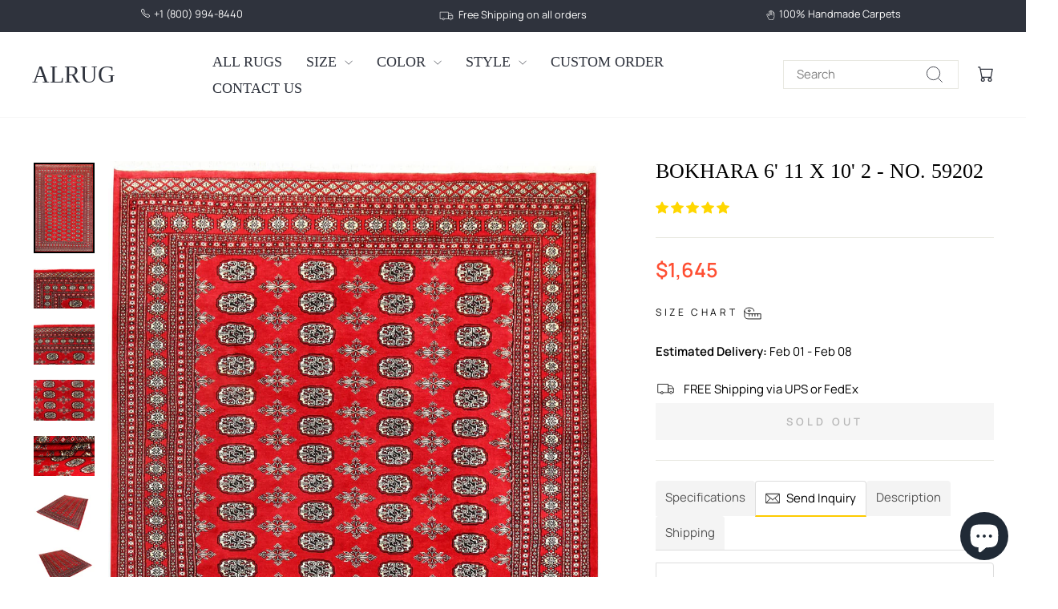

--- FILE ---
content_type: text/html; charset=utf-8
request_url: https://alrug.com/products/bokhara-6-11-x-10-2-no-59202
body_size: 48779
content:
<!doctype html>
<html class="no-js" lang="en" dir="ltr">
<head>
  <meta charset="utf-8">
  <meta http-equiv="X-UA-Compatible" content="IE=edge,chrome=1">
  <meta name="viewport" content="width=device-width,initial-scale=1">
  <meta name="theme-color" content="#ffce29">
  <link rel="canonical" href="https://alrug.com/products/bokhara-6-11-x-10-2-no-59202">
  <link rel="preconnect" href="https://cdn.shopify.com" crossorigin>
  <link rel="preconnect" href="https://fonts.shopifycdn.com" crossorigin>
  <link rel="dns-prefetch" href="https://productreviews.shopifycdn.com">
  <link rel="dns-prefetch" href="https://ajax.googleapis.com">
  <link rel="dns-prefetch" href="https://maps.googleapis.com">
  <link rel="dns-prefetch" href="https://maps.gstatic.com"><link rel="shortcut icon" href="//alrug.com/cdn/shop/files/favicon_32x32.png?v=1613728471" type="image/png" /><title>Bokhara 6&#39; 11 x 10&#39; 2 - No. 59202
&ndash; ALRUG Rug Store
</title>
<meta name="description" content="This Pakistan Bokhara design rug is hand-knotted with Wool on Cotton and has knots per square inch. The primary color in this handmade rug is Red. This rug is New and in Perfect condition. The measurements for this rug are: 6 feet 11 inches wide by 10 feet 2 inches long. This rug is currently Available and will ship wi"><meta property="og:site_name" content="ALRUG Rug Store">
  <meta property="og:url" content="https://alrug.com/products/bokhara-6-11-x-10-2-no-59202">
  <meta property="og:title" content="Bokhara 6&#39; 11 x 10&#39; 2 - No. 59202">
  <meta property="og:type" content="product">
  <meta property="og:description" content="This Pakistan Bokhara design rug is hand-knotted with Wool on Cotton and has knots per square inch. The primary color in this handmade rug is Red. This rug is New and in Perfect condition. The measurements for this rug are: 6 feet 11 inches wide by 10 feet 2 inches long. This rug is currently Available and will ship wi"><meta property="og:image" content="http://alrug.com/cdn/shop/products/59202.jpg?v=1597033216">
    <meta property="og:image:secure_url" content="https://alrug.com/cdn/shop/products/59202.jpg?v=1597033216">
    <meta property="og:image:width" content="1500">
    <meta property="og:image:height" content="2225"><meta name="twitter:site" content="@alrugcom">
  <meta name="twitter:card" content="summary_large_image">
  <meta name="twitter:title" content="Bokhara 6' 11 x 10' 2 - No. 59202">
  <meta name="twitter:description" content="This Pakistan Bokhara design rug is hand-knotted with Wool on Cotton and has knots per square inch. The primary color in this handmade rug is Red. This rug is New and in Perfect condition. The measurements for this rug are: 6 feet 11 inches wide by 10 feet 2 inches long. This rug is currently Available and will ship wi">
<script async crossorigin fetchpriority="high" src="/cdn/shopifycloud/importmap-polyfill/es-modules-shim.2.4.0.js"></script>
<script type="importmap">
{
  "imports": {
    "element.base-media": "//alrug.com/cdn/shop/t/25/assets/element.base-media.js?v=61305152781971747521761991656",
    "element.image.parallax": "//alrug.com/cdn/shop/t/25/assets/element.image.parallax.js?v=59188309605188605141761991656",
    "element.model": "//alrug.com/cdn/shop/t/25/assets/element.model.js?v=104979259955732717291761991656",
    "element.quantity-selector": "//alrug.com/cdn/shop/t/25/assets/element.quantity-selector.js?v=68208048201360514121761991656",
    "element.text.rte": "//alrug.com/cdn/shop/t/25/assets/element.text.rte.js?v=28194737298593644281761991656",
    "element.video": "//alrug.com/cdn/shop/t/25/assets/element.video.js?v=110560105447302630031761991656",
    "is-land": "//alrug.com/cdn/shop/t/25/assets/is-land.min.js?v=92343381495565747271761991656",
    "util.misc": "//alrug.com/cdn/shop/t/25/assets/util.misc.js?v=117964846174238173191761991657",
    "util.product-loader": "//alrug.com/cdn/shop/t/25/assets/util.product-loader.js?v=71947287259713254281761991657",
    "util.resource-loader": "//alrug.com/cdn/shop/t/25/assets/util.resource-loader.js?v=81301169148003274841761991657",
    "vendor.in-view": "//alrug.com/cdn/shop/t/25/assets/vendor.in-view.js?v=126891093837844970591761991657"
  }
}
</script><script type="module" src="//alrug.com/cdn/shop/t/25/assets/is-land.min.js?v=92343381495565747271761991656"></script>
<style data-shopify>
  @font-face {
  font-family: Manrope;
  font-weight: 400;
  font-style: normal;
  font-display: swap;
  src: url("//alrug.com/cdn/fonts/manrope/manrope_n4.cd2363f838fb1ef03bdb07c829c7c992d417dd64.woff2") format("woff2"),
       url("//alrug.com/cdn/fonts/manrope/manrope_n4.08b75e0e22a3f7267f64ccf115e9fb6d79fc1ce7.woff") format("woff");
}


  @font-face {
  font-family: Manrope;
  font-weight: 600;
  font-style: normal;
  font-display: swap;
  src: url("//alrug.com/cdn/fonts/manrope/manrope_n6.5ea4cfb23f4dbdd23fdb46c1257564ad6abe70cf.woff2") format("woff2"),
       url("//alrug.com/cdn/fonts/manrope/manrope_n6.c70fcd17c08beb02803eda70a4c8999d9081026b.woff") format("woff");
}

  
  
</style><link href="//alrug.com/cdn/shop/t/25/assets/theme.css?v=73868175781081846421764567149" rel="stylesheet" type="text/css" media="all" />
<style data-shopify>:root {
    --typeHeaderPrimary: "New York";
    --typeHeaderFallback: Iowan Old Style, Apple Garamond, Baskerville, Times New Roman, Droid Serif, Times, Source Serif Pro, serif, Apple Color Emoji, Segoe UI Emoji, Segoe UI Symbol;
    --typeHeaderSize: 30px;
    --typeHeaderWeight: 400;
    --typeHeaderLineHeight: 1;
    --typeHeaderSpacing: 0.0em;

    --typeBasePrimary:Manrope;
    --typeBaseFallback:sans-serif;
    --typeBaseSize: 15px;
    --typeBaseWeight: 400;
    --typeBaseSpacing: 0.0em;
    --typeBaseLineHeight: 1.2;
    --typeBaselineHeightMinus01: 1.1;

    --typeCollectionTitle: 18px;

    --iconWeight: 2px;
    --iconLinecaps: miter;

    
        --buttonRadius: 0;
    

    --colorGridOverlayOpacity: 0.1;
    --colorAnnouncement: #2f333d;
    --colorAnnouncementText: #ffffff;

    --colorBody: #ffffff;
    --colorBodyAlpha05: rgba(255, 255, 255, 0.05);
    --colorBodyDim: #f2f2f2;
    --colorBodyLightDim: #fafafa;
    --colorBodyMediumDim: #f5f5f5;


    --colorBorder: #e8e8e1;

    --colorBtnPrimary: #ffce29;
    --colorBtnPrimaryLight: #ffda5c;
    --colorBtnPrimaryDim: #ffc810;
    --colorBtnPrimaryText: #000000;

    --colorCartDot: #ffce29;

    --colorDrawers: #ffffff;
    --colorDrawersDim: #f2f2f2;
    --colorDrawerBorder: #e8e8e1;
    --colorDrawerText: #2f333d;
    --colorDrawerTextDark: #0e0f12;
    --colorDrawerButton: #111111;
    --colorDrawerButtonText: #ffffff;

    --colorFooter: #2f333d;
    --colorFooterText: #ffffff;
    --colorFooterTextAlpha01: #ffffff;

    --colorGridOverlay: #000000;
    --colorGridOverlayOpacity: 0.1;

    --colorHeaderTextAlpha01: rgba(47, 51, 61, 0.1);

    --colorHeroText: #ffffff;

    --colorSmallImageBg: #ffffff;
    --colorLargeImageBg: #0f0f0f;

    --colorImageOverlay: #000000;
    --colorImageOverlayOpacity: 0.1;
    --colorImageOverlayTextShadow: 0.2;

    --colorLink: #000000;

    --colorModalBg: rgba(230, 230, 230, 0.6);

    --colorNav: #ffffff;
    --colorNavText: #2f333d;

    --colorPrice: #ff4f33;

    --colorSaleTag: #1c1d1d;
    --colorSaleTagText: #ffffff;

    --colorTextBody: #000000;
    --colorTextBodyAlpha015: rgba(0, 0, 0, 0.15);
    --colorTextBodyAlpha005: rgba(0, 0, 0, 0.05);
    --colorTextBodyAlpha008: rgba(0, 0, 0, 0.08);
    --colorTextSavings: #000000;

    --urlIcoSelect: url(//alrug.com/cdn/shop/t/25/assets/ico-select.svg);
    --urlIcoSelectFooter: url(//alrug.com/cdn/shop/t/25/assets/ico-select-footer.svg);
    --urlIcoSelectWhite: url(//alrug.com/cdn/shop/t/25/assets/ico-select-white.svg);

    --grid-gutter: 17px;
    --drawer-gutter: 20px;

    --sizeChartMargin: 25px 0;
    --sizeChartIconMargin: 5px;

    --newsletterReminderPadding: 40px;

    /*Shop Pay Installments*/
    --color-body-text: #000000;
    --color-body: #ffffff;
    --color-bg: #ffffff;
    }

    .placeholder-content {
    background-image: linear-gradient(100deg, #ffffff 40%, #f7f7f7 63%, #ffffff 79%);
    }</style><script>
    document.documentElement.className = document.documentElement.className.replace('no-js', 'js');

    window.theme = window.theme || {};
    theme.routes = {
      home: "/",
      cart: "/cart.js",
      cartPage: "/cart",
      cartAdd: "/cart/add.js",
      cartChange: "/cart/change.js",
      search: "/search",
      predictiveSearch: "/search/suggest"
    };
    theme.strings = {
      soldOut: "Sold Out",
      unavailable: "Unavailable",
      inStockLabel: "In stock, ready to ship",
      oneStockLabel: "Low stock - [count] item left",
      otherStockLabel: "Low stock - [count] items left",
      willNotShipUntil: "Ready to ship [date]",
      willBeInStockAfter: "Back in stock [date]",
      waitingForStock: "Backordered, shipping soon",
      savePrice: "Save [saved_amount]",
      cartEmpty: "Your cart is currently empty.",
      cartTermsConfirmation: "You must agree with the terms and conditions of sales to check out",
      searchCollections: "Collections",
      searchPages: "Pages",
      searchArticles: "Articles",
      productFrom: "from ",
      maxQuantity: "You can only have [quantity] of [title] in your cart."
    };
    theme.settings = {
      cartType: "drawer",
      isCustomerTemplate: false,
      moneyFormat: "${{amount}}",
      saveType: "dollar",
      productImageSize: "portrait",
      productImageCover: true,
      predictiveSearch: true,
      predictiveSearchType: null,
      predictiveSearchVendor: false,
      predictiveSearchPrice: false,
      quickView: true,
      themeName: 'Impulse',
      themeVersion: "8.1.0"
    };
  </script>

  <script>window.performance && window.performance.mark && window.performance.mark('shopify.content_for_header.start');</script><meta name="google-site-verification" content="MQfhfbvafgknMp5eUlv4vplN5py-Qexlftaq1SYag4U">
<meta id="shopify-digital-wallet" name="shopify-digital-wallet" content="/30658658363/digital_wallets/dialog">
<meta name="shopify-checkout-api-token" content="46855d23abd72ecb4f4206ad28c8f39a">
<meta id="in-context-paypal-metadata" data-shop-id="30658658363" data-venmo-supported="true" data-environment="production" data-locale="en_US" data-paypal-v4="true" data-currency="USD">
<link rel="alternate" type="application/json+oembed" href="https://alrug.com/products/bokhara-6-11-x-10-2-no-59202.oembed">
<script async="async" src="/checkouts/internal/preloads.js?locale=en-US"></script>
<script id="shopify-features" type="application/json">{"accessToken":"46855d23abd72ecb4f4206ad28c8f39a","betas":["rich-media-storefront-analytics"],"domain":"alrug.com","predictiveSearch":true,"shopId":30658658363,"locale":"en"}</script>
<script>var Shopify = Shopify || {};
Shopify.shop = "alrug.myshopify.com";
Shopify.locale = "en";
Shopify.currency = {"active":"USD","rate":"1.0"};
Shopify.country = "US";
Shopify.theme = {"name":"Impulse (New Version)","id":145748066455,"schema_name":"Impulse","schema_version":"8.1.0","theme_store_id":857,"role":"main"};
Shopify.theme.handle = "null";
Shopify.theme.style = {"id":null,"handle":null};
Shopify.cdnHost = "alrug.com/cdn";
Shopify.routes = Shopify.routes || {};
Shopify.routes.root = "/";</script>
<script type="module">!function(o){(o.Shopify=o.Shopify||{}).modules=!0}(window);</script>
<script>!function(o){function n(){var o=[];function n(){o.push(Array.prototype.slice.apply(arguments))}return n.q=o,n}var t=o.Shopify=o.Shopify||{};t.loadFeatures=n(),t.autoloadFeatures=n()}(window);</script>
<script id="shop-js-analytics" type="application/json">{"pageType":"product"}</script>
<script defer="defer" async type="module" src="//alrug.com/cdn/shopifycloud/shop-js/modules/v2/client.init-shop-cart-sync_WVOgQShq.en.esm.js"></script>
<script defer="defer" async type="module" src="//alrug.com/cdn/shopifycloud/shop-js/modules/v2/chunk.common_C_13GLB1.esm.js"></script>
<script defer="defer" async type="module" src="//alrug.com/cdn/shopifycloud/shop-js/modules/v2/chunk.modal_CLfMGd0m.esm.js"></script>
<script type="module">
  await import("//alrug.com/cdn/shopifycloud/shop-js/modules/v2/client.init-shop-cart-sync_WVOgQShq.en.esm.js");
await import("//alrug.com/cdn/shopifycloud/shop-js/modules/v2/chunk.common_C_13GLB1.esm.js");
await import("//alrug.com/cdn/shopifycloud/shop-js/modules/v2/chunk.modal_CLfMGd0m.esm.js");

  window.Shopify.SignInWithShop?.initShopCartSync?.({"fedCMEnabled":true,"windoidEnabled":true});

</script>
<script>(function() {
  var isLoaded = false;
  function asyncLoad() {
    if (isLoaded) return;
    isLoaded = true;
    var urls = ["https:\/\/sliderapp.hulkapps.com\/assets\/js\/slider.js?shop=alrug.myshopify.com"];
    for (var i = 0; i < urls.length; i++) {
      var s = document.createElement('script');
      s.type = 'text/javascript';
      s.async = true;
      s.src = urls[i];
      var x = document.getElementsByTagName('script')[0];
      x.parentNode.insertBefore(s, x);
    }
  };
  if(window.attachEvent) {
    window.attachEvent('onload', asyncLoad);
  } else {
    window.addEventListener('load', asyncLoad, false);
  }
})();</script>
<script id="__st">var __st={"a":30658658363,"offset":-28800,"reqid":"b0ac30b8-6e42-49eb-825a-ec9880b90872-1769537368","pageurl":"alrug.com\/products\/bokhara-6-11-x-10-2-no-59202","u":"61234bed07e0","p":"product","rtyp":"product","rid":4563849379899};</script>
<script>window.ShopifyPaypalV4VisibilityTracking = true;</script>
<script id="captcha-bootstrap">!function(){'use strict';const t='contact',e='account',n='new_comment',o=[[t,t],['blogs',n],['comments',n],[t,'customer']],c=[[e,'customer_login'],[e,'guest_login'],[e,'recover_customer_password'],[e,'create_customer']],r=t=>t.map((([t,e])=>`form[action*='/${t}']:not([data-nocaptcha='true']) input[name='form_type'][value='${e}']`)).join(','),a=t=>()=>t?[...document.querySelectorAll(t)].map((t=>t.form)):[];function s(){const t=[...o],e=r(t);return a(e)}const i='password',u='form_key',d=['recaptcha-v3-token','g-recaptcha-response','h-captcha-response',i],f=()=>{try{return window.sessionStorage}catch{return}},m='__shopify_v',_=t=>t.elements[u];function p(t,e,n=!1){try{const o=window.sessionStorage,c=JSON.parse(o.getItem(e)),{data:r}=function(t){const{data:e,action:n}=t;return t[m]||n?{data:e,action:n}:{data:t,action:n}}(c);for(const[e,n]of Object.entries(r))t.elements[e]&&(t.elements[e].value=n);n&&o.removeItem(e)}catch(o){console.error('form repopulation failed',{error:o})}}const l='form_type',E='cptcha';function T(t){t.dataset[E]=!0}const w=window,h=w.document,L='Shopify',v='ce_forms',y='captcha';let A=!1;((t,e)=>{const n=(g='f06e6c50-85a8-45c8-87d0-21a2b65856fe',I='https://cdn.shopify.com/shopifycloud/storefront-forms-hcaptcha/ce_storefront_forms_captcha_hcaptcha.v1.5.2.iife.js',D={infoText:'Protected by hCaptcha',privacyText:'Privacy',termsText:'Terms'},(t,e,n)=>{const o=w[L][v],c=o.bindForm;if(c)return c(t,g,e,D).then(n);var r;o.q.push([[t,g,e,D],n]),r=I,A||(h.body.append(Object.assign(h.createElement('script'),{id:'captcha-provider',async:!0,src:r})),A=!0)});var g,I,D;w[L]=w[L]||{},w[L][v]=w[L][v]||{},w[L][v].q=[],w[L][y]=w[L][y]||{},w[L][y].protect=function(t,e){n(t,void 0,e),T(t)},Object.freeze(w[L][y]),function(t,e,n,w,h,L){const[v,y,A,g]=function(t,e,n){const i=e?o:[],u=t?c:[],d=[...i,...u],f=r(d),m=r(i),_=r(d.filter((([t,e])=>n.includes(e))));return[a(f),a(m),a(_),s()]}(w,h,L),I=t=>{const e=t.target;return e instanceof HTMLFormElement?e:e&&e.form},D=t=>v().includes(t);t.addEventListener('submit',(t=>{const e=I(t);if(!e)return;const n=D(e)&&!e.dataset.hcaptchaBound&&!e.dataset.recaptchaBound,o=_(e),c=g().includes(e)&&(!o||!o.value);(n||c)&&t.preventDefault(),c&&!n&&(function(t){try{if(!f())return;!function(t){const e=f();if(!e)return;const n=_(t);if(!n)return;const o=n.value;o&&e.removeItem(o)}(t);const e=Array.from(Array(32),(()=>Math.random().toString(36)[2])).join('');!function(t,e){_(t)||t.append(Object.assign(document.createElement('input'),{type:'hidden',name:u})),t.elements[u].value=e}(t,e),function(t,e){const n=f();if(!n)return;const o=[...t.querySelectorAll(`input[type='${i}']`)].map((({name:t})=>t)),c=[...d,...o],r={};for(const[a,s]of new FormData(t).entries())c.includes(a)||(r[a]=s);n.setItem(e,JSON.stringify({[m]:1,action:t.action,data:r}))}(t,e)}catch(e){console.error('failed to persist form',e)}}(e),e.submit())}));const S=(t,e)=>{t&&!t.dataset[E]&&(n(t,e.some((e=>e===t))),T(t))};for(const o of['focusin','change'])t.addEventListener(o,(t=>{const e=I(t);D(e)&&S(e,y())}));const B=e.get('form_key'),M=e.get(l),P=B&&M;t.addEventListener('DOMContentLoaded',(()=>{const t=y();if(P)for(const e of t)e.elements[l].value===M&&p(e,B);[...new Set([...A(),...v().filter((t=>'true'===t.dataset.shopifyCaptcha))])].forEach((e=>S(e,t)))}))}(h,new URLSearchParams(w.location.search),n,t,e,['guest_login'])})(!0,!0)}();</script>
<script integrity="sha256-4kQ18oKyAcykRKYeNunJcIwy7WH5gtpwJnB7kiuLZ1E=" data-source-attribution="shopify.loadfeatures" defer="defer" src="//alrug.com/cdn/shopifycloud/storefront/assets/storefront/load_feature-a0a9edcb.js" crossorigin="anonymous"></script>
<script data-source-attribution="shopify.dynamic_checkout.dynamic.init">var Shopify=Shopify||{};Shopify.PaymentButton=Shopify.PaymentButton||{isStorefrontPortableWallets:!0,init:function(){window.Shopify.PaymentButton.init=function(){};var t=document.createElement("script");t.src="https://alrug.com/cdn/shopifycloud/portable-wallets/latest/portable-wallets.en.js",t.type="module",document.head.appendChild(t)}};
</script>
<script data-source-attribution="shopify.dynamic_checkout.buyer_consent">
  function portableWalletsHideBuyerConsent(e){var t=document.getElementById("shopify-buyer-consent"),n=document.getElementById("shopify-subscription-policy-button");t&&n&&(t.classList.add("hidden"),t.setAttribute("aria-hidden","true"),n.removeEventListener("click",e))}function portableWalletsShowBuyerConsent(e){var t=document.getElementById("shopify-buyer-consent"),n=document.getElementById("shopify-subscription-policy-button");t&&n&&(t.classList.remove("hidden"),t.removeAttribute("aria-hidden"),n.addEventListener("click",e))}window.Shopify?.PaymentButton&&(window.Shopify.PaymentButton.hideBuyerConsent=portableWalletsHideBuyerConsent,window.Shopify.PaymentButton.showBuyerConsent=portableWalletsShowBuyerConsent);
</script>
<script data-source-attribution="shopify.dynamic_checkout.cart.bootstrap">document.addEventListener("DOMContentLoaded",(function(){function t(){return document.querySelector("shopify-accelerated-checkout-cart, shopify-accelerated-checkout")}if(t())Shopify.PaymentButton.init();else{new MutationObserver((function(e,n){t()&&(Shopify.PaymentButton.init(),n.disconnect())})).observe(document.body,{childList:!0,subtree:!0})}}));
</script>
<link id="shopify-accelerated-checkout-styles" rel="stylesheet" media="screen" href="https://alrug.com/cdn/shopifycloud/portable-wallets/latest/accelerated-checkout-backwards-compat.css" crossorigin="anonymous">
<style id="shopify-accelerated-checkout-cart">
        #shopify-buyer-consent {
  margin-top: 1em;
  display: inline-block;
  width: 100%;
}

#shopify-buyer-consent.hidden {
  display: none;
}

#shopify-subscription-policy-button {
  background: none;
  border: none;
  padding: 0;
  text-decoration: underline;
  font-size: inherit;
  cursor: pointer;
}

#shopify-subscription-policy-button::before {
  box-shadow: none;
}

      </style>

<script>window.performance && window.performance.mark && window.performance.mark('shopify.content_for_header.end');</script>

  <style data-shopify>
    :root {
      /* Root Variables */
      /* ========================= */
      --root-color-primary: #000000;
      --color-primary: #000000;
      --root-color-secondary: #ffffff;
      --color-secondary: #ffffff;
      --color-sale-tag: #1c1d1d;
      --color-sale-tag-text: #ffffff;
      --layout-section-padding-block: 3rem;
      --layout-section-padding-inline--md: 40px;
      --layout-section-max-inline-size: 1420px; 


      /* Text */
      /* ========================= */
      
      /* Body Font Styles */
      --element-text-font-family--body: Manrope;
      --element-text-font-family-fallback--body: sans-serif;
      --element-text-font-weight--body: 400;
      --element-text-letter-spacing--body: 0.0em;
      --element-text-text-transform--body: none;

      /* Body Font Sizes */
      --element-text-font-size--body: initial;
      --element-text-font-size--body-xs: 11px;
      --element-text-font-size--body-sm: 13px;
      --element-text-font-size--body-md: 15px;
      --element-text-font-size--body-lg: 17px;
      
      /* Body Line Heights */
      --element-text-line-height--body: 1.2;

      /* Heading Font Styles */
      --element-text-font-family--heading: "New York";
      --element-text-font-family-fallback--heading: Iowan Old Style, Apple Garamond, Baskerville, Times New Roman, Droid Serif, Times, Source Serif Pro, serif, Apple Color Emoji, Segoe UI Emoji, Segoe UI Symbol;
      --element-text-font-weight--heading: 400;
      --element-text-letter-spacing--heading: 0.0em;
      
      
      --element-text-text-transform--heading: uppercase;
       
      
      
      /* Heading Font Sizes */
      --element-text-font-size--heading-2xl: 46px;
      --element-text-font-size--heading-xl: 30px;
      --element-text-font-size--heading-lg: 24px;
      --element-text-font-size--heading-md: 22px;
      --element-text-font-size--heading-sm: 16px;
      --element-text-font-size--heading-xs: 14px;
      
      /* Heading Line Heights */
      --element-text-line-height--heading: 1;

      /* Buttons */
      /* ========================= */
      
          --element-button-radius: 0;
      

      --element-button-padding-block: 12px;
      --element-button-text-transform: uppercase;
      --element-button-font-weight: 800;
      --element-button-font-size: max(calc(var(--typeBaseSize) - 4px), 13px);
      --element-button-letter-spacing: .3em;

      /* Base Color Variables */
      --element-button-color-primary: #ffce29;
      --element-button-color-secondary: #000000;
      --element-button-shade-border: 100%;

      /* Hover State Variables */
      --element-button-shade-background--hover: 0%;
      --element-button-shade-border--hover: 100%;

      /* Focus State Variables */
      --element-button-color-focus: var(--color-focus);

      /* Inputs */
      /* ========================= */
      
          --element-icon-radius: 0;
      

      --element-input-font-size: var(--element-text-font-size--body-sm);
      --element-input-box-shadow-shade: 100%;

      /* Hover State Variables */
      --element-input-background-shade--hover: 0%;
      --element-input-box-shadow-spread-radius--hover: 1px;
    }

    @media only screen and (max-width: 768px) {
      :root {
        --element-button-font-size: max(calc(var(--typeBaseSize) - 5px), 11px);
      }
    }

    .element-radio {
        &:has(input[type='radio']:checked) {
          --element-button-color: var(--element-button-color-secondary);
        }
    }

    /* ATC Button Overrides */
    /* ========================= */

    .element-button[type="submit"],
    .element-button[type="submit"] .element-text,
    .element-button--shopify-payment-wrapper button {
      --element-button-padding-block: 13px;
      --element-button-padding-inline: 20px;
      --element-button-line-height: 1.42;
      --_font-size--body-md: var(--element-button-font-size);

      line-height: 1.42 !important;
    }

    /* When dynamic checkout is enabled */
    product-form:has(.element-button--shopify-payment-wrapper) {
      --element-button-color: #000000;

      .element-button[type="submit"],
      .element-button--shopify-payment-wrapper button {
        min-height: 50px !important;
      }

      .shopify-payment-button {
        margin: 0;
      }
    }

    /* Hover animation for non-angled buttons */
    body:not([data-button_style='angled']) .element-button[type="submit"] {
      position: relative;
      overflow: hidden;

      &:after {
        content: '';
        position: absolute;
        top: 0;
        left: 150%;
        width: 200%;
        height: 100%;
        transform: skewX(-20deg);
        background-image: linear-gradient(to right,transparent, rgba(255,255,255,.25),transparent);
      }

      &:hover:after {
        animation: shine 0.75s cubic-bezier(0.01, 0.56, 1, 1);
      }
    }

    /* ANGLED STYLE - ATC Button Overrides */
    /* ========================= */
    
    [data-button_style='angled'] {
      --element-button-shade-background--active: var(--element-button-shade-background);
      --element-button-shade-border--active: var(--element-button-shade-border);

      .element-button[type="submit"] {
        --_box-shadow: none;

        position: relative;
        max-width: 94%;
        border-top: 1px solid #ffce29;
        border-bottom: 1px solid #ffce29;
        
        &:before,
        &:after {
          content: '';
          position: absolute;
          display: block;
          top: -1px;
          bottom: -1px;
          width: 20px;
          transform: skewX(-12deg);
          background-color: #ffce29;
        }
        
        &:before {
          left: -6px;
        }
        
        &:after {
          right: -6px;
        }
      }

      /* When dynamic checkout is enabled */
      product-form:has(.element-button--shopify-payment-wrapper) {
        .element-button[type="submit"]:before,
        .element-button[type="submit"]:after {
          background-color: color-mix(in srgb,var(--_color-text) var(--_shade-background),var(--_color-background));
          border-top: 1px solid #ffce29;
          border-bottom: 1px solid #ffce29;
        }

        .element-button[type="submit"]:before {
          border-left: 1px solid #ffce29;
        }
        
        .element-button[type="submit"]:after {
          border-right: 1px solid #ffce29;
        }
      }

      .element-button--shopify-payment-wrapper {
        --_color-background: #ffce29;

        button:hover,
        button:before,
        button:after {
          background-color: color-mix(in srgb,var(--_color-text) var(--_shade-background),var(--_color-background)) !important;
        }

        button:not(button:focus-visible) {
          box-shadow: none !important;
        }
      }
    }
  </style>

  <script src="//alrug.com/cdn/shop/t/25/assets/vendor-scripts-v11.js" defer="defer"></script><script src="//alrug.com/cdn/shop/t/25/assets/theme.js?v=37464665677553493711764018235" defer="defer"></script>
<!-- BEGIN app block: shopify://apps/judge-me-reviews/blocks/judgeme_core/61ccd3b1-a9f2-4160-9fe9-4fec8413e5d8 --><!-- Start of Judge.me Core -->






<link rel="dns-prefetch" href="https://cdnwidget.judge.me">
<link rel="dns-prefetch" href="https://cdn.judge.me">
<link rel="dns-prefetch" href="https://cdn1.judge.me">
<link rel="dns-prefetch" href="https://api.judge.me">

<script data-cfasync='false' class='jdgm-settings-script'>window.jdgmSettings={"pagination":5,"disable_web_reviews":false,"badge_no_review_text":"No reviews","badge_n_reviews_text":"{{ n }} review/reviews","badge_star_color":"#F0CA09","hide_badge_preview_if_no_reviews":true,"badge_hide_text":true,"enforce_center_preview_badge":false,"widget_title":"Customer Reviews","widget_open_form_text":"Write a review","widget_close_form_text":"Cancel review","widget_refresh_page_text":"Refresh page","widget_summary_text":"Based on {{ number_of_reviews }} review/reviews","widget_no_review_text":"Be the first to write a review","widget_name_field_text":"Display name","widget_verified_name_field_text":"Verified Name (public)","widget_name_placeholder_text":"Display name","widget_required_field_error_text":"This field is required.","widget_email_field_text":"Email address","widget_verified_email_field_text":"Verified Email (private, can not be edited)","widget_email_placeholder_text":"Your email address","widget_email_field_error_text":"Please enter a valid email address.","widget_rating_field_text":"Rating","widget_review_title_field_text":"Review Title","widget_review_title_placeholder_text":"Give your review a title","widget_review_body_field_text":"Review content","widget_review_body_placeholder_text":"Start writing here...","widget_pictures_field_text":"Picture/Video (optional)","widget_submit_review_text":"Submit Review","widget_submit_verified_review_text":"Submit Verified Review","widget_submit_success_msg_with_auto_publish":"Thank you! Please refresh the page in a few moments to see your review. You can remove or edit your review by logging into \u003ca href='https://judge.me/login' target='_blank' rel='nofollow noopener'\u003eJudge.me\u003c/a\u003e","widget_submit_success_msg_no_auto_publish":"Thank you! Your review will be published as soon as it is approved by the shop admin. You can remove or edit your review by logging into \u003ca href='https://judge.me/login' target='_blank' rel='nofollow noopener'\u003eJudge.me\u003c/a\u003e","widget_show_default_reviews_out_of_total_text":"Showing {{ n_reviews_shown }} out of {{ n_reviews }} reviews.","widget_show_all_link_text":"Show all","widget_show_less_link_text":"Show less","widget_author_said_text":"{{ reviewer_name }} said:","widget_days_text":"{{ n }} days ago","widget_weeks_text":"{{ n }} week/weeks ago","widget_months_text":"{{ n }} month/months ago","widget_years_text":"{{ n }} year/years ago","widget_yesterday_text":"Yesterday","widget_today_text":"Today","widget_replied_text":"\u003e\u003e {{ shop_name }} replied:","widget_read_more_text":"Read more","widget_reviewer_name_as_initial":"","widget_rating_filter_color":"#fbcd0a","widget_rating_filter_see_all_text":"See all reviews","widget_sorting_most_recent_text":"Most Recent","widget_sorting_highest_rating_text":"Highest Rating","widget_sorting_lowest_rating_text":"Lowest Rating","widget_sorting_with_pictures_text":"Only Pictures","widget_sorting_most_helpful_text":"Most Helpful","widget_open_question_form_text":"Ask a question","widget_reviews_subtab_text":"Reviews","widget_questions_subtab_text":"Questions","widget_question_label_text":"Question","widget_answer_label_text":"Answer","widget_question_placeholder_text":"Write your question here","widget_submit_question_text":"Submit Question","widget_question_submit_success_text":"Thank you for your question! We will notify you once it gets answered.","widget_star_color":"#FFD700","verified_badge_text":"Verified","verified_badge_bg_color":"","verified_badge_text_color":"","verified_badge_placement":"left-of-reviewer-name","widget_review_max_height":"","widget_hide_border":false,"widget_social_share":false,"widget_thumb":false,"widget_review_location_show":false,"widget_location_format":"","all_reviews_include_out_of_store_products":true,"all_reviews_out_of_store_text":"(out of store)","all_reviews_pagination":100,"all_reviews_product_name_prefix_text":"about","enable_review_pictures":true,"enable_question_anwser":false,"widget_theme":"default","review_date_format":"mm/dd/yyyy","default_sort_method":"most-recent","widget_product_reviews_subtab_text":"Product Reviews","widget_shop_reviews_subtab_text":"Shop Reviews","widget_other_products_reviews_text":"Reviews for other products","widget_store_reviews_subtab_text":"Store reviews","widget_no_store_reviews_text":"This store hasn't received any reviews yet","widget_web_restriction_product_reviews_text":"This product hasn't received any reviews yet","widget_no_items_text":"No items found","widget_show_more_text":"Show more","widget_write_a_store_review_text":"Write a Store Review","widget_other_languages_heading":"Reviews in Other Languages","widget_translate_review_text":"Translate review to {{ language }}","widget_translating_review_text":"Translating...","widget_show_original_translation_text":"Show original ({{ language }})","widget_translate_review_failed_text":"Review couldn't be translated.","widget_translate_review_retry_text":"Retry","widget_translate_review_try_again_later_text":"Try again later","show_product_url_for_grouped_product":false,"widget_sorting_pictures_first_text":"Pictures First","show_pictures_on_all_rev_page_mobile":false,"show_pictures_on_all_rev_page_desktop":false,"floating_tab_hide_mobile_install_preference":false,"floating_tab_button_name":"★ Reviews","floating_tab_title":"Let customers speak for us","floating_tab_button_color":"","floating_tab_button_background_color":"","floating_tab_url":"","floating_tab_url_enabled":false,"floating_tab_tab_style":"text","all_reviews_text_badge_text":"Customers rate us {{ shop.metafields.judgeme.all_reviews_rating | round: 1 }}/5 based on {{ shop.metafields.judgeme.all_reviews_count }} reviews.","all_reviews_text_badge_text_branded_style":"{{ shop.metafields.judgeme.all_reviews_rating | round: 1 }} out of 5 stars based on {{ shop.metafields.judgeme.all_reviews_count }} reviews","is_all_reviews_text_badge_a_link":false,"show_stars_for_all_reviews_text_badge":false,"all_reviews_text_badge_url":"","all_reviews_text_style":"branded","all_reviews_text_color_style":"judgeme_brand_color","all_reviews_text_color":"#108474","all_reviews_text_show_jm_brand":false,"featured_carousel_show_header":true,"featured_carousel_title":"Let customers speak for us","testimonials_carousel_title":"Customers are saying","videos_carousel_title":"Real customer stories","cards_carousel_title":"Customers are saying","featured_carousel_count_text":"from {{ n }} reviews","featured_carousel_add_link_to_all_reviews_page":false,"featured_carousel_url":"","featured_carousel_show_images":true,"featured_carousel_autoslide_interval":5,"featured_carousel_arrows_on_the_sides":false,"featured_carousel_height":250,"featured_carousel_width":80,"featured_carousel_image_size":0,"featured_carousel_image_height":250,"featured_carousel_arrow_color":"#eeeeee","verified_count_badge_style":"branded","verified_count_badge_orientation":"horizontal","verified_count_badge_color_style":"judgeme_brand_color","verified_count_badge_color":"#108474","is_verified_count_badge_a_link":false,"verified_count_badge_url":"","verified_count_badge_show_jm_brand":true,"widget_rating_preset_default":5,"widget_first_sub_tab":"product-reviews","widget_show_histogram":true,"widget_histogram_use_custom_color":false,"widget_pagination_use_custom_color":false,"widget_star_use_custom_color":false,"widget_verified_badge_use_custom_color":false,"widget_write_review_use_custom_color":false,"picture_reminder_submit_button":"Upload Pictures","enable_review_videos":false,"mute_video_by_default":false,"widget_sorting_videos_first_text":"Videos First","widget_review_pending_text":"Pending","featured_carousel_items_for_large_screen":3,"social_share_options_order":"Facebook,Twitter","remove_microdata_snippet":true,"disable_json_ld":false,"enable_json_ld_products":false,"preview_badge_show_question_text":false,"preview_badge_no_question_text":"No questions","preview_badge_n_question_text":"{{ number_of_questions }} question/questions","qa_badge_show_icon":false,"qa_badge_position":"same-row","remove_judgeme_branding":false,"widget_add_search_bar":false,"widget_search_bar_placeholder":"Search","widget_sorting_verified_only_text":"Verified only","featured_carousel_theme":"default","featured_carousel_show_rating":true,"featured_carousel_show_title":true,"featured_carousel_show_body":true,"featured_carousel_show_date":false,"featured_carousel_show_reviewer":true,"featured_carousel_show_product":false,"featured_carousel_header_background_color":"#108474","featured_carousel_header_text_color":"#ffffff","featured_carousel_name_product_separator":"reviewed","featured_carousel_full_star_background":"#108474","featured_carousel_empty_star_background":"#dadada","featured_carousel_vertical_theme_background":"#f9fafb","featured_carousel_verified_badge_enable":true,"featured_carousel_verified_badge_color":"#108474","featured_carousel_border_style":"round","featured_carousel_review_line_length_limit":3,"featured_carousel_more_reviews_button_text":"Read more reviews","featured_carousel_view_product_button_text":"View product","all_reviews_page_load_reviews_on":"scroll","all_reviews_page_load_more_text":"Load More Reviews","disable_fb_tab_reviews":false,"enable_ajax_cdn_cache":false,"widget_advanced_speed_features":5,"widget_public_name_text":"displayed publicly like","default_reviewer_name":"John Smith","default_reviewer_name_has_non_latin":true,"widget_reviewer_anonymous":"Anonymous","medals_widget_title":"Judge.me Review Medals","medals_widget_background_color":"#f9fafb","medals_widget_position":"footer_all_pages","medals_widget_border_color":"#f9fafb","medals_widget_verified_text_position":"left","medals_widget_use_monochromatic_version":false,"medals_widget_elements_color":"#108474","show_reviewer_avatar":true,"widget_invalid_yt_video_url_error_text":"Not a YouTube video URL","widget_max_length_field_error_text":"Please enter no more than {0} characters.","widget_show_country_flag":false,"widget_show_collected_via_shop_app":true,"widget_verified_by_shop_badge_style":"light","widget_verified_by_shop_text":"Verified by Shop","widget_show_photo_gallery":false,"widget_load_with_code_splitting":true,"widget_ugc_install_preference":false,"widget_ugc_title":"Made by us, Shared by you","widget_ugc_subtitle":"Tag us to see your picture featured in our page","widget_ugc_arrows_color":"#ffffff","widget_ugc_primary_button_text":"Buy Now","widget_ugc_primary_button_background_color":"#108474","widget_ugc_primary_button_text_color":"#ffffff","widget_ugc_primary_button_border_width":"0","widget_ugc_primary_button_border_style":"none","widget_ugc_primary_button_border_color":"#108474","widget_ugc_primary_button_border_radius":"25","widget_ugc_secondary_button_text":"Load More","widget_ugc_secondary_button_background_color":"#ffffff","widget_ugc_secondary_button_text_color":"#108474","widget_ugc_secondary_button_border_width":"2","widget_ugc_secondary_button_border_style":"solid","widget_ugc_secondary_button_border_color":"#108474","widget_ugc_secondary_button_border_radius":"25","widget_ugc_reviews_button_text":"View Reviews","widget_ugc_reviews_button_background_color":"#ffffff","widget_ugc_reviews_button_text_color":"#108474","widget_ugc_reviews_button_border_width":"2","widget_ugc_reviews_button_border_style":"solid","widget_ugc_reviews_button_border_color":"#108474","widget_ugc_reviews_button_border_radius":"25","widget_ugc_reviews_button_link_to":"judgeme-reviews-page","widget_ugc_show_post_date":true,"widget_ugc_max_width":"800","widget_rating_metafield_value_type":true,"widget_primary_color":"#DCB90D","widget_enable_secondary_color":false,"widget_secondary_color":"#edf5f5","widget_summary_average_rating_text":"{{ average_rating }} out of 5","widget_media_grid_title":"Customer photos \u0026 videos","widget_media_grid_see_more_text":"See more","widget_round_style":false,"widget_show_product_medals":true,"widget_verified_by_judgeme_text":"Verified by Judge.me","widget_show_store_medals":true,"widget_verified_by_judgeme_text_in_store_medals":"Verified by Judge.me","widget_media_field_exceed_quantity_message":"Sorry, we can only accept {{ max_media }} for one review.","widget_media_field_exceed_limit_message":"{{ file_name }} is too large, please select a {{ media_type }} less than {{ size_limit }}MB.","widget_review_submitted_text":"Review Submitted!","widget_question_submitted_text":"Question Submitted!","widget_close_form_text_question":"Cancel","widget_write_your_answer_here_text":"Write your answer here","widget_enabled_branded_link":true,"widget_show_collected_by_judgeme":false,"widget_reviewer_name_color":"","widget_write_review_text_color":"","widget_write_review_bg_color":"","widget_collected_by_judgeme_text":"collected by Judge.me","widget_pagination_type":"standard","widget_load_more_text":"Load More","widget_load_more_color":"#108474","widget_full_review_text":"Full Review","widget_read_more_reviews_text":"Read More Reviews","widget_read_questions_text":"Read Questions","widget_questions_and_answers_text":"Questions \u0026 Answers","widget_verified_by_text":"Verified by","widget_verified_text":"Verified","widget_number_of_reviews_text":"{{ number_of_reviews }} reviews","widget_back_button_text":"Back","widget_next_button_text":"Next","widget_custom_forms_filter_button":"Filters","custom_forms_style":"horizontal","widget_show_review_information":false,"how_reviews_are_collected":"How reviews are collected?","widget_show_review_keywords":false,"widget_gdpr_statement":"How we use your data: We'll only contact you about the review you left, and only if necessary. By submitting your review, you agree to Judge.me's \u003ca href='https://judge.me/terms' target='_blank' rel='nofollow noopener'\u003eterms\u003c/a\u003e, \u003ca href='https://judge.me/privacy' target='_blank' rel='nofollow noopener'\u003eprivacy\u003c/a\u003e and \u003ca href='https://judge.me/content-policy' target='_blank' rel='nofollow noopener'\u003econtent\u003c/a\u003e policies.","widget_multilingual_sorting_enabled":false,"widget_translate_review_content_enabled":false,"widget_translate_review_content_method":"manual","popup_widget_review_selection":"automatically_with_pictures","popup_widget_round_border_style":true,"popup_widget_show_title":true,"popup_widget_show_body":true,"popup_widget_show_reviewer":false,"popup_widget_show_product":true,"popup_widget_show_pictures":true,"popup_widget_use_review_picture":true,"popup_widget_show_on_home_page":true,"popup_widget_show_on_product_page":true,"popup_widget_show_on_collection_page":true,"popup_widget_show_on_cart_page":true,"popup_widget_position":"bottom_left","popup_widget_first_review_delay":5,"popup_widget_duration":5,"popup_widget_interval":5,"popup_widget_review_count":5,"popup_widget_hide_on_mobile":true,"review_snippet_widget_round_border_style":true,"review_snippet_widget_card_color":"#FFFFFF","review_snippet_widget_slider_arrows_background_color":"#FFFFFF","review_snippet_widget_slider_arrows_color":"#000000","review_snippet_widget_star_color":"#108474","show_product_variant":false,"all_reviews_product_variant_label_text":"Variant: ","widget_show_verified_branding":true,"widget_ai_summary_title":"Customers say","widget_ai_summary_disclaimer":"AI-powered review summary based on recent customer reviews","widget_show_ai_summary":false,"widget_show_ai_summary_bg":false,"widget_show_review_title_input":false,"redirect_reviewers_invited_via_email":"external_form","request_store_review_after_product_review":true,"request_review_other_products_in_order":false,"review_form_color_scheme":"default","review_form_corner_style":"square","review_form_star_color":{},"review_form_text_color":"#333333","review_form_background_color":"#ffffff","review_form_field_background_color":"#fafafa","review_form_button_color":{},"review_form_button_text_color":"#ffffff","review_form_modal_overlay_color":"#000000","review_content_screen_title_text":"How would you rate this product?","review_content_introduction_text":"We would love it if you would share a bit about your experience.","store_review_form_title_text":"How would you rate this store?","store_review_form_introduction_text":"We would love it if you would share a bit about your experience.","show_review_guidance_text":true,"one_star_review_guidance_text":"Poor","five_star_review_guidance_text":"Great","customer_information_screen_title_text":"About you","customer_information_introduction_text":"Please tell us more about you.","custom_questions_screen_title_text":"Your experience in more detail","custom_questions_introduction_text":"Here are a few questions to help us understand more about your experience.","review_submitted_screen_title_text":"Thanks for your review!","review_submitted_screen_thank_you_text":"We are processing it and it will appear on the store soon.","review_submitted_screen_email_verification_text":"Please confirm your email by clicking the link we just sent you. This helps us keep reviews authentic.","review_submitted_request_store_review_text":"Would you like to share your experience of shopping with us?","review_submitted_review_other_products_text":"Would you like to review these products?","store_review_screen_title_text":"Would you like to share your experience of shopping with us?","store_review_introduction_text":"We value your feedback and use it to improve. Please share any thoughts or suggestions you have.","reviewer_media_screen_title_picture_text":"Share a picture","reviewer_media_introduction_picture_text":"Upload a photo to support your review.","reviewer_media_screen_title_video_text":"Share a video","reviewer_media_introduction_video_text":"Upload a video to support your review.","reviewer_media_screen_title_picture_or_video_text":"Share a picture or video","reviewer_media_introduction_picture_or_video_text":"Upload a photo or video to support your review.","reviewer_media_youtube_url_text":"Paste your Youtube URL here","advanced_settings_next_step_button_text":"Next","advanced_settings_close_review_button_text":"Close","modal_write_review_flow":true,"write_review_flow_required_text":"Required","write_review_flow_privacy_message_text":"We respect your privacy.","write_review_flow_anonymous_text":"Post review as anonymous","write_review_flow_visibility_text":"This won't be visible to other customers.","write_review_flow_multiple_selection_help_text":"Select as many as you like","write_review_flow_single_selection_help_text":"Select one option","write_review_flow_required_field_error_text":"This field is required","write_review_flow_invalid_email_error_text":"Please enter a valid email address","write_review_flow_max_length_error_text":"Max. {{ max_length }} characters.","write_review_flow_media_upload_text":"\u003cb\u003eClick to upload\u003c/b\u003e or drag and drop","write_review_flow_gdpr_statement":"We'll only contact you about your review if necessary. By submitting your review, you agree to our \u003ca href='https://judge.me/terms' target='_blank' rel='nofollow noopener'\u003eterms and conditions\u003c/a\u003e and \u003ca href='https://judge.me/privacy' target='_blank' rel='nofollow noopener'\u003eprivacy policy\u003c/a\u003e.","rating_only_reviews_enabled":false,"show_negative_reviews_help_screen":false,"new_review_flow_help_screen_rating_threshold":3,"negative_review_resolution_screen_title_text":"Tell us more","negative_review_resolution_text":"Your experience matters to us. If there were issues with your purchase, we're here to help. Feel free to reach out to us, we'd love the opportunity to make things right.","negative_review_resolution_button_text":"Contact us","negative_review_resolution_proceed_with_review_text":"Leave a review","negative_review_resolution_subject":"Issue with purchase from {{ shop_name }}.{{ order_name }}","preview_badge_collection_page_install_status":false,"widget_review_custom_css":"","preview_badge_custom_css":"","preview_badge_stars_count":"5-stars","featured_carousel_custom_css":"","floating_tab_custom_css":"","all_reviews_widget_custom_css":"","medals_widget_custom_css":"","verified_badge_custom_css":"","all_reviews_text_custom_css":"","transparency_badges_collected_via_store_invite":false,"transparency_badges_from_another_provider":false,"transparency_badges_collected_from_store_visitor":false,"transparency_badges_collected_by_verified_review_provider":false,"transparency_badges_earned_reward":false,"transparency_badges_collected_via_store_invite_text":"Review collected via store invitation","transparency_badges_from_another_provider_text":"Review collected from another provider","transparency_badges_collected_from_store_visitor_text":"Review collected from a store visitor","transparency_badges_written_in_google_text":"Review written in Google","transparency_badges_written_in_etsy_text":"Review written in Etsy","transparency_badges_written_in_shop_app_text":"Review written in Shop App","transparency_badges_earned_reward_text":"Review earned a reward for future purchase","product_review_widget_per_page":10,"widget_store_review_label_text":"Review about the store","checkout_comment_extension_title_on_product_page":"Customer Comments","checkout_comment_extension_num_latest_comment_show":5,"checkout_comment_extension_format":"name_and_timestamp","checkout_comment_customer_name":"last_initial","checkout_comment_comment_notification":true,"preview_badge_collection_page_install_preference":false,"preview_badge_home_page_install_preference":false,"preview_badge_product_page_install_preference":false,"review_widget_install_preference":"","review_carousel_install_preference":false,"floating_reviews_tab_install_preference":"none","verified_reviews_count_badge_install_preference":false,"all_reviews_text_install_preference":false,"review_widget_best_location":false,"judgeme_medals_install_preference":false,"review_widget_revamp_enabled":false,"review_widget_qna_enabled":false,"review_widget_header_theme":"minimal","review_widget_widget_title_enabled":true,"review_widget_header_text_size":"medium","review_widget_header_text_weight":"regular","review_widget_average_rating_style":"compact","review_widget_bar_chart_enabled":true,"review_widget_bar_chart_type":"numbers","review_widget_bar_chart_style":"standard","review_widget_expanded_media_gallery_enabled":false,"review_widget_reviews_section_theme":"standard","review_widget_image_style":"thumbnails","review_widget_review_image_ratio":"square","review_widget_stars_size":"medium","review_widget_verified_badge":"standard_text","review_widget_review_title_text_size":"medium","review_widget_review_text_size":"medium","review_widget_review_text_length":"medium","review_widget_number_of_columns_desktop":3,"review_widget_carousel_transition_speed":5,"review_widget_custom_questions_answers_display":"always","review_widget_button_text_color":"#FFFFFF","review_widget_text_color":"#000000","review_widget_lighter_text_color":"#7B7B7B","review_widget_corner_styling":"soft","review_widget_review_word_singular":"review","review_widget_review_word_plural":"reviews","review_widget_voting_label":"Helpful?","review_widget_shop_reply_label":"Reply from {{ shop_name }}:","review_widget_filters_title":"Filters","qna_widget_question_word_singular":"Question","qna_widget_question_word_plural":"Questions","qna_widget_answer_reply_label":"Answer from {{ answerer_name }}:","qna_content_screen_title_text":"Ask a question about this product","qna_widget_question_required_field_error_text":"Please enter your question.","qna_widget_flow_gdpr_statement":"We'll only contact you about your question if necessary. By submitting your question, you agree to our \u003ca href='https://judge.me/terms' target='_blank' rel='nofollow noopener'\u003eterms and conditions\u003c/a\u003e and \u003ca href='https://judge.me/privacy' target='_blank' rel='nofollow noopener'\u003eprivacy policy\u003c/a\u003e.","qna_widget_question_submitted_text":"Thanks for your question!","qna_widget_close_form_text_question":"Close","qna_widget_question_submit_success_text":"We’ll notify you by email when your question is answered.","all_reviews_widget_v2025_enabled":false,"all_reviews_widget_v2025_header_theme":"default","all_reviews_widget_v2025_widget_title_enabled":true,"all_reviews_widget_v2025_header_text_size":"medium","all_reviews_widget_v2025_header_text_weight":"regular","all_reviews_widget_v2025_average_rating_style":"compact","all_reviews_widget_v2025_bar_chart_enabled":true,"all_reviews_widget_v2025_bar_chart_type":"numbers","all_reviews_widget_v2025_bar_chart_style":"standard","all_reviews_widget_v2025_expanded_media_gallery_enabled":false,"all_reviews_widget_v2025_show_store_medals":true,"all_reviews_widget_v2025_show_photo_gallery":true,"all_reviews_widget_v2025_show_review_keywords":false,"all_reviews_widget_v2025_show_ai_summary":false,"all_reviews_widget_v2025_show_ai_summary_bg":false,"all_reviews_widget_v2025_add_search_bar":false,"all_reviews_widget_v2025_default_sort_method":"most-recent","all_reviews_widget_v2025_reviews_per_page":10,"all_reviews_widget_v2025_reviews_section_theme":"default","all_reviews_widget_v2025_image_style":"thumbnails","all_reviews_widget_v2025_review_image_ratio":"square","all_reviews_widget_v2025_stars_size":"medium","all_reviews_widget_v2025_verified_badge":"bold_badge","all_reviews_widget_v2025_review_title_text_size":"medium","all_reviews_widget_v2025_review_text_size":"medium","all_reviews_widget_v2025_review_text_length":"medium","all_reviews_widget_v2025_number_of_columns_desktop":3,"all_reviews_widget_v2025_carousel_transition_speed":5,"all_reviews_widget_v2025_custom_questions_answers_display":"always","all_reviews_widget_v2025_show_product_variant":false,"all_reviews_widget_v2025_show_reviewer_avatar":true,"all_reviews_widget_v2025_reviewer_name_as_initial":"","all_reviews_widget_v2025_review_location_show":false,"all_reviews_widget_v2025_location_format":"","all_reviews_widget_v2025_show_country_flag":false,"all_reviews_widget_v2025_verified_by_shop_badge_style":"light","all_reviews_widget_v2025_social_share":false,"all_reviews_widget_v2025_social_share_options_order":"Facebook,Twitter,LinkedIn,Pinterest","all_reviews_widget_v2025_pagination_type":"standard","all_reviews_widget_v2025_button_text_color":"#FFFFFF","all_reviews_widget_v2025_text_color":"#000000","all_reviews_widget_v2025_lighter_text_color":"#7B7B7B","all_reviews_widget_v2025_corner_styling":"soft","all_reviews_widget_v2025_title":"Customer reviews","all_reviews_widget_v2025_ai_summary_title":"Customers say about this store","all_reviews_widget_v2025_no_review_text":"Be the first to write a review","platform":"shopify","branding_url":"https://app.judge.me/reviews","branding_text":"Powered by Judge.me","locale":"en","reply_name":"ALRUG Rug Store","widget_version":"3.0","footer":true,"autopublish":false,"review_dates":true,"enable_custom_form":false,"shop_locale":"en","enable_multi_locales_translations":false,"show_review_title_input":false,"review_verification_email_status":"always","can_be_branded":false,"reply_name_text":"ALRUG Rug Store"};</script> <style class='jdgm-settings-style'>.jdgm-xx{left:0}:root{--jdgm-primary-color: #DCB90D;--jdgm-secondary-color: rgba(220,185,13,0.1);--jdgm-star-color: gold;--jdgm-write-review-text-color: white;--jdgm-write-review-bg-color: #DCB90D;--jdgm-paginate-color: #DCB90D;--jdgm-border-radius: 0;--jdgm-reviewer-name-color: #DCB90D}.jdgm-histogram__bar-content{background-color:#DCB90D}.jdgm-rev[data-verified-buyer=true] .jdgm-rev__icon.jdgm-rev__icon:after,.jdgm-rev__buyer-badge.jdgm-rev__buyer-badge{color:white;background-color:#DCB90D}.jdgm-review-widget--small .jdgm-gallery.jdgm-gallery .jdgm-gallery__thumbnail-link:nth-child(8) .jdgm-gallery__thumbnail-wrapper.jdgm-gallery__thumbnail-wrapper:before{content:"See more"}@media only screen and (min-width: 768px){.jdgm-gallery.jdgm-gallery .jdgm-gallery__thumbnail-link:nth-child(8) .jdgm-gallery__thumbnail-wrapper.jdgm-gallery__thumbnail-wrapper:before{content:"See more"}}.jdgm-preview-badge .jdgm-star.jdgm-star{color:#F0CA09}.jdgm-prev-badge[data-average-rating='0.00']{display:none !important}.jdgm-prev-badge__text{display:none !important}.jdgm-author-all-initials{display:none !important}.jdgm-author-last-initial{display:none !important}.jdgm-rev-widg__title{visibility:hidden}.jdgm-rev-widg__summary-text{visibility:hidden}.jdgm-prev-badge__text{visibility:hidden}.jdgm-rev__prod-link-prefix:before{content:'about'}.jdgm-rev__variant-label:before{content:'Variant: '}.jdgm-rev__out-of-store-text:before{content:'(out of store)'}@media only screen and (min-width: 768px){.jdgm-rev__pics .jdgm-rev_all-rev-page-picture-separator,.jdgm-rev__pics .jdgm-rev__product-picture{display:none}}@media only screen and (max-width: 768px){.jdgm-rev__pics .jdgm-rev_all-rev-page-picture-separator,.jdgm-rev__pics .jdgm-rev__product-picture{display:none}}.jdgm-preview-badge[data-template="product"]{display:none !important}.jdgm-preview-badge[data-template="collection"]{display:none !important}.jdgm-preview-badge[data-template="index"]{display:none !important}.jdgm-review-widget[data-from-snippet="true"]{display:none !important}.jdgm-verified-count-badget[data-from-snippet="true"]{display:none !important}.jdgm-carousel-wrapper[data-from-snippet="true"]{display:none !important}.jdgm-all-reviews-text[data-from-snippet="true"]{display:none !important}.jdgm-medals-section[data-from-snippet="true"]{display:none !important}.jdgm-ugc-media-wrapper[data-from-snippet="true"]{display:none !important}.jdgm-rev__transparency-badge[data-badge-type="review_collected_via_store_invitation"]{display:none !important}.jdgm-rev__transparency-badge[data-badge-type="review_collected_from_another_provider"]{display:none !important}.jdgm-rev__transparency-badge[data-badge-type="review_collected_from_store_visitor"]{display:none !important}.jdgm-rev__transparency-badge[data-badge-type="review_written_in_etsy"]{display:none !important}.jdgm-rev__transparency-badge[data-badge-type="review_written_in_google_business"]{display:none !important}.jdgm-rev__transparency-badge[data-badge-type="review_written_in_shop_app"]{display:none !important}.jdgm-rev__transparency-badge[data-badge-type="review_earned_for_future_purchase"]{display:none !important}.jdgm-review-snippet-widget .jdgm-rev-snippet-widget__cards-container .jdgm-rev-snippet-card{border-radius:8px;background:#fff}.jdgm-review-snippet-widget .jdgm-rev-snippet-widget__cards-container .jdgm-rev-snippet-card__rev-rating .jdgm-star{color:#108474}.jdgm-review-snippet-widget .jdgm-rev-snippet-widget__prev-btn,.jdgm-review-snippet-widget .jdgm-rev-snippet-widget__next-btn{border-radius:50%;background:#fff}.jdgm-review-snippet-widget .jdgm-rev-snippet-widget__prev-btn>svg,.jdgm-review-snippet-widget .jdgm-rev-snippet-widget__next-btn>svg{fill:#000}.jdgm-full-rev-modal.rev-snippet-widget .jm-mfp-container .jm-mfp-content,.jdgm-full-rev-modal.rev-snippet-widget .jm-mfp-container .jdgm-full-rev__icon,.jdgm-full-rev-modal.rev-snippet-widget .jm-mfp-container .jdgm-full-rev__pic-img,.jdgm-full-rev-modal.rev-snippet-widget .jm-mfp-container .jdgm-full-rev__reply{border-radius:8px}.jdgm-full-rev-modal.rev-snippet-widget .jm-mfp-container .jdgm-full-rev[data-verified-buyer="true"] .jdgm-full-rev__icon::after{border-radius:8px}.jdgm-full-rev-modal.rev-snippet-widget .jm-mfp-container .jdgm-full-rev .jdgm-rev__buyer-badge{border-radius:calc( 8px / 2 )}.jdgm-full-rev-modal.rev-snippet-widget .jm-mfp-container .jdgm-full-rev .jdgm-full-rev__replier::before{content:'ALRUG Rug Store'}.jdgm-full-rev-modal.rev-snippet-widget .jm-mfp-container .jdgm-full-rev .jdgm-full-rev__product-button{border-radius:calc( 8px * 6 )}
</style> <style class='jdgm-settings-style'></style>

  
  
  
  <style class='jdgm-miracle-styles'>
  @-webkit-keyframes jdgm-spin{0%{-webkit-transform:rotate(0deg);-ms-transform:rotate(0deg);transform:rotate(0deg)}100%{-webkit-transform:rotate(359deg);-ms-transform:rotate(359deg);transform:rotate(359deg)}}@keyframes jdgm-spin{0%{-webkit-transform:rotate(0deg);-ms-transform:rotate(0deg);transform:rotate(0deg)}100%{-webkit-transform:rotate(359deg);-ms-transform:rotate(359deg);transform:rotate(359deg)}}@font-face{font-family:'JudgemeStar';src:url("[data-uri]") format("woff");font-weight:normal;font-style:normal}.jdgm-star{font-family:'JudgemeStar';display:inline !important;text-decoration:none !important;padding:0 4px 0 0 !important;margin:0 !important;font-weight:bold;opacity:1;-webkit-font-smoothing:antialiased;-moz-osx-font-smoothing:grayscale}.jdgm-star:hover{opacity:1}.jdgm-star:last-of-type{padding:0 !important}.jdgm-star.jdgm--on:before{content:"\e000"}.jdgm-star.jdgm--off:before{content:"\e001"}.jdgm-star.jdgm--half:before{content:"\e002"}.jdgm-widget *{margin:0;line-height:1.4;-webkit-box-sizing:border-box;-moz-box-sizing:border-box;box-sizing:border-box;-webkit-overflow-scrolling:touch}.jdgm-hidden{display:none !important;visibility:hidden !important}.jdgm-temp-hidden{display:none}.jdgm-spinner{width:40px;height:40px;margin:auto;border-radius:50%;border-top:2px solid #eee;border-right:2px solid #eee;border-bottom:2px solid #eee;border-left:2px solid #ccc;-webkit-animation:jdgm-spin 0.8s infinite linear;animation:jdgm-spin 0.8s infinite linear}.jdgm-spinner:empty{display:block}.jdgm-prev-badge{display:block !important}

</style>


  
  
   


<script data-cfasync='false' class='jdgm-script'>
!function(e){window.jdgm=window.jdgm||{},jdgm.CDN_HOST="https://cdnwidget.judge.me/",jdgm.CDN_HOST_ALT="https://cdn2.judge.me/cdn/widget_frontend/",jdgm.API_HOST="https://api.judge.me/",jdgm.CDN_BASE_URL="https://cdn.shopify.com/extensions/019c009c-f7f7-7606-bb20-66f1d455d51b/judgeme-extensions-318/assets/",
jdgm.docReady=function(d){(e.attachEvent?"complete"===e.readyState:"loading"!==e.readyState)?
setTimeout(d,0):e.addEventListener("DOMContentLoaded",d)},jdgm.loadCSS=function(d,t,o,a){
!o&&jdgm.loadCSS.requestedUrls.indexOf(d)>=0||(jdgm.loadCSS.requestedUrls.push(d),
(a=e.createElement("link")).rel="stylesheet",a.class="jdgm-stylesheet",a.media="nope!",
a.href=d,a.onload=function(){this.media="all",t&&setTimeout(t)},e.body.appendChild(a))},
jdgm.loadCSS.requestedUrls=[],jdgm.loadJS=function(e,d){var t=new XMLHttpRequest;
t.onreadystatechange=function(){4===t.readyState&&(Function(t.response)(),d&&d(t.response))},
t.open("GET",e),t.onerror=function(){if(e.indexOf(jdgm.CDN_HOST)===0&&jdgm.CDN_HOST_ALT!==jdgm.CDN_HOST){var f=e.replace(jdgm.CDN_HOST,jdgm.CDN_HOST_ALT);jdgm.loadJS(f,d)}},t.send()},jdgm.docReady((function(){(window.jdgmLoadCSS||e.querySelectorAll(
".jdgm-widget, .jdgm-all-reviews-page").length>0)&&(jdgmSettings.widget_load_with_code_splitting?
parseFloat(jdgmSettings.widget_version)>=3?jdgm.loadCSS(jdgm.CDN_HOST+"widget_v3/base.css"):
jdgm.loadCSS(jdgm.CDN_HOST+"widget/base.css"):jdgm.loadCSS(jdgm.CDN_HOST+"shopify_v2.css"),
jdgm.loadJS(jdgm.CDN_HOST+"loa"+"der.js"))}))}(document);
</script>
<noscript><link rel="stylesheet" type="text/css" media="all" href="https://cdnwidget.judge.me/shopify_v2.css"></noscript>

<!-- BEGIN app snippet: theme_fix_tags --><script>
  (function() {
    var jdgmThemeFixes = null;
    if (!jdgmThemeFixes) return;
    var thisThemeFix = jdgmThemeFixes[Shopify.theme.id];
    if (!thisThemeFix) return;

    if (thisThemeFix.html) {
      document.addEventListener("DOMContentLoaded", function() {
        var htmlDiv = document.createElement('div');
        htmlDiv.classList.add('jdgm-theme-fix-html');
        htmlDiv.innerHTML = thisThemeFix.html;
        document.body.append(htmlDiv);
      });
    };

    if (thisThemeFix.css) {
      var styleTag = document.createElement('style');
      styleTag.classList.add('jdgm-theme-fix-style');
      styleTag.innerHTML = thisThemeFix.css;
      document.head.append(styleTag);
    };

    if (thisThemeFix.js) {
      var scriptTag = document.createElement('script');
      scriptTag.classList.add('jdgm-theme-fix-script');
      scriptTag.innerHTML = thisThemeFix.js;
      document.head.append(scriptTag);
    };
  })();
</script>
<!-- END app snippet -->
<!-- End of Judge.me Core -->



<!-- END app block --><script src="https://cdn.shopify.com/extensions/019c009c-f7f7-7606-bb20-66f1d455d51b/judgeme-extensions-318/assets/loader.js" type="text/javascript" defer="defer"></script>
<script src="https://cdn.shopify.com/extensions/e8878072-2f6b-4e89-8082-94b04320908d/inbox-1254/assets/inbox-chat-loader.js" type="text/javascript" defer="defer"></script>
<link href="https://monorail-edge.shopifysvc.com" rel="dns-prefetch">
<script>(function(){if ("sendBeacon" in navigator && "performance" in window) {try {var session_token_from_headers = performance.getEntriesByType('navigation')[0].serverTiming.find(x => x.name == '_s').description;} catch {var session_token_from_headers = undefined;}var session_cookie_matches = document.cookie.match(/_shopify_s=([^;]*)/);var session_token_from_cookie = session_cookie_matches && session_cookie_matches.length === 2 ? session_cookie_matches[1] : "";var session_token = session_token_from_headers || session_token_from_cookie || "";function handle_abandonment_event(e) {var entries = performance.getEntries().filter(function(entry) {return /monorail-edge.shopifysvc.com/.test(entry.name);});if (!window.abandonment_tracked && entries.length === 0) {window.abandonment_tracked = true;var currentMs = Date.now();var navigation_start = performance.timing.navigationStart;var payload = {shop_id: 30658658363,url: window.location.href,navigation_start,duration: currentMs - navigation_start,session_token,page_type: "product"};window.navigator.sendBeacon("https://monorail-edge.shopifysvc.com/v1/produce", JSON.stringify({schema_id: "online_store_buyer_site_abandonment/1.1",payload: payload,metadata: {event_created_at_ms: currentMs,event_sent_at_ms: currentMs}}));}}window.addEventListener('pagehide', handle_abandonment_event);}}());</script>
<script id="web-pixels-manager-setup">(function e(e,d,r,n,o){if(void 0===o&&(o={}),!Boolean(null===(a=null===(i=window.Shopify)||void 0===i?void 0:i.analytics)||void 0===a?void 0:a.replayQueue)){var i,a;window.Shopify=window.Shopify||{};var t=window.Shopify;t.analytics=t.analytics||{};var s=t.analytics;s.replayQueue=[],s.publish=function(e,d,r){return s.replayQueue.push([e,d,r]),!0};try{self.performance.mark("wpm:start")}catch(e){}var l=function(){var e={modern:/Edge?\/(1{2}[4-9]|1[2-9]\d|[2-9]\d{2}|\d{4,})\.\d+(\.\d+|)|Firefox\/(1{2}[4-9]|1[2-9]\d|[2-9]\d{2}|\d{4,})\.\d+(\.\d+|)|Chrom(ium|e)\/(9{2}|\d{3,})\.\d+(\.\d+|)|(Maci|X1{2}).+ Version\/(15\.\d+|(1[6-9]|[2-9]\d|\d{3,})\.\d+)([,.]\d+|)( \(\w+\)|)( Mobile\/\w+|) Safari\/|Chrome.+OPR\/(9{2}|\d{3,})\.\d+\.\d+|(CPU[ +]OS|iPhone[ +]OS|CPU[ +]iPhone|CPU IPhone OS|CPU iPad OS)[ +]+(15[._]\d+|(1[6-9]|[2-9]\d|\d{3,})[._]\d+)([._]\d+|)|Android:?[ /-](13[3-9]|1[4-9]\d|[2-9]\d{2}|\d{4,})(\.\d+|)(\.\d+|)|Android.+Firefox\/(13[5-9]|1[4-9]\d|[2-9]\d{2}|\d{4,})\.\d+(\.\d+|)|Android.+Chrom(ium|e)\/(13[3-9]|1[4-9]\d|[2-9]\d{2}|\d{4,})\.\d+(\.\d+|)|SamsungBrowser\/([2-9]\d|\d{3,})\.\d+/,legacy:/Edge?\/(1[6-9]|[2-9]\d|\d{3,})\.\d+(\.\d+|)|Firefox\/(5[4-9]|[6-9]\d|\d{3,})\.\d+(\.\d+|)|Chrom(ium|e)\/(5[1-9]|[6-9]\d|\d{3,})\.\d+(\.\d+|)([\d.]+$|.*Safari\/(?![\d.]+ Edge\/[\d.]+$))|(Maci|X1{2}).+ Version\/(10\.\d+|(1[1-9]|[2-9]\d|\d{3,})\.\d+)([,.]\d+|)( \(\w+\)|)( Mobile\/\w+|) Safari\/|Chrome.+OPR\/(3[89]|[4-9]\d|\d{3,})\.\d+\.\d+|(CPU[ +]OS|iPhone[ +]OS|CPU[ +]iPhone|CPU IPhone OS|CPU iPad OS)[ +]+(10[._]\d+|(1[1-9]|[2-9]\d|\d{3,})[._]\d+)([._]\d+|)|Android:?[ /-](13[3-9]|1[4-9]\d|[2-9]\d{2}|\d{4,})(\.\d+|)(\.\d+|)|Mobile Safari.+OPR\/([89]\d|\d{3,})\.\d+\.\d+|Android.+Firefox\/(13[5-9]|1[4-9]\d|[2-9]\d{2}|\d{4,})\.\d+(\.\d+|)|Android.+Chrom(ium|e)\/(13[3-9]|1[4-9]\d|[2-9]\d{2}|\d{4,})\.\d+(\.\d+|)|Android.+(UC? ?Browser|UCWEB|U3)[ /]?(15\.([5-9]|\d{2,})|(1[6-9]|[2-9]\d|\d{3,})\.\d+)\.\d+|SamsungBrowser\/(5\.\d+|([6-9]|\d{2,})\.\d+)|Android.+MQ{2}Browser\/(14(\.(9|\d{2,})|)|(1[5-9]|[2-9]\d|\d{3,})(\.\d+|))(\.\d+|)|K[Aa][Ii]OS\/(3\.\d+|([4-9]|\d{2,})\.\d+)(\.\d+|)/},d=e.modern,r=e.legacy,n=navigator.userAgent;return n.match(d)?"modern":n.match(r)?"legacy":"unknown"}(),u="modern"===l?"modern":"legacy",c=(null!=n?n:{modern:"",legacy:""})[u],f=function(e){return[e.baseUrl,"/wpm","/b",e.hashVersion,"modern"===e.buildTarget?"m":"l",".js"].join("")}({baseUrl:d,hashVersion:r,buildTarget:u}),m=function(e){var d=e.version,r=e.bundleTarget,n=e.surface,o=e.pageUrl,i=e.monorailEndpoint;return{emit:function(e){var a=e.status,t=e.errorMsg,s=(new Date).getTime(),l=JSON.stringify({metadata:{event_sent_at_ms:s},events:[{schema_id:"web_pixels_manager_load/3.1",payload:{version:d,bundle_target:r,page_url:o,status:a,surface:n,error_msg:t},metadata:{event_created_at_ms:s}}]});if(!i)return console&&console.warn&&console.warn("[Web Pixels Manager] No Monorail endpoint provided, skipping logging."),!1;try{return self.navigator.sendBeacon.bind(self.navigator)(i,l)}catch(e){}var u=new XMLHttpRequest;try{return u.open("POST",i,!0),u.setRequestHeader("Content-Type","text/plain"),u.send(l),!0}catch(e){return console&&console.warn&&console.warn("[Web Pixels Manager] Got an unhandled error while logging to Monorail."),!1}}}}({version:r,bundleTarget:l,surface:e.surface,pageUrl:self.location.href,monorailEndpoint:e.monorailEndpoint});try{o.browserTarget=l,function(e){var d=e.src,r=e.async,n=void 0===r||r,o=e.onload,i=e.onerror,a=e.sri,t=e.scriptDataAttributes,s=void 0===t?{}:t,l=document.createElement("script"),u=document.querySelector("head"),c=document.querySelector("body");if(l.async=n,l.src=d,a&&(l.integrity=a,l.crossOrigin="anonymous"),s)for(var f in s)if(Object.prototype.hasOwnProperty.call(s,f))try{l.dataset[f]=s[f]}catch(e){}if(o&&l.addEventListener("load",o),i&&l.addEventListener("error",i),u)u.appendChild(l);else{if(!c)throw new Error("Did not find a head or body element to append the script");c.appendChild(l)}}({src:f,async:!0,onload:function(){if(!function(){var e,d;return Boolean(null===(d=null===(e=window.Shopify)||void 0===e?void 0:e.analytics)||void 0===d?void 0:d.initialized)}()){var d=window.webPixelsManager.init(e)||void 0;if(d){var r=window.Shopify.analytics;r.replayQueue.forEach((function(e){var r=e[0],n=e[1],o=e[2];d.publishCustomEvent(r,n,o)})),r.replayQueue=[],r.publish=d.publishCustomEvent,r.visitor=d.visitor,r.initialized=!0}}},onerror:function(){return m.emit({status:"failed",errorMsg:"".concat(f," has failed to load")})},sri:function(e){var d=/^sha384-[A-Za-z0-9+/=]+$/;return"string"==typeof e&&d.test(e)}(c)?c:"",scriptDataAttributes:o}),m.emit({status:"loading"})}catch(e){m.emit({status:"failed",errorMsg:(null==e?void 0:e.message)||"Unknown error"})}}})({shopId: 30658658363,storefrontBaseUrl: "https://alrug.com",extensionsBaseUrl: "https://extensions.shopifycdn.com/cdn/shopifycloud/web-pixels-manager",monorailEndpoint: "https://monorail-edge.shopifysvc.com/unstable/produce_batch",surface: "storefront-renderer",enabledBetaFlags: ["2dca8a86"],webPixelsConfigList: [{"id":"1616117911","configuration":"{\"tagID\":\"2613585139553\"}","eventPayloadVersion":"v1","runtimeContext":"STRICT","scriptVersion":"18031546ee651571ed29edbe71a3550b","type":"APP","apiClientId":3009811,"privacyPurposes":["ANALYTICS","MARKETING","SALE_OF_DATA"],"dataSharingAdjustments":{"protectedCustomerApprovalScopes":["read_customer_address","read_customer_email","read_customer_name","read_customer_personal_data","read_customer_phone"]}},{"id":"1522598039","configuration":"{\"webPixelName\":\"Judge.me\"}","eventPayloadVersion":"v1","runtimeContext":"STRICT","scriptVersion":"34ad157958823915625854214640f0bf","type":"APP","apiClientId":683015,"privacyPurposes":["ANALYTICS"],"dataSharingAdjustments":{"protectedCustomerApprovalScopes":["read_customer_email","read_customer_name","read_customer_personal_data","read_customer_phone"]}},{"id":"807469207","configuration":"{\"config\":\"{\\\"pixel_id\\\":\\\"GT-5RFHPV8T\\\",\\\"target_country\\\":\\\"US\\\",\\\"gtag_events\\\":[{\\\"type\\\":\\\"view_item\\\",\\\"action_label\\\":\\\"MC-VXVBY73GWZ\\\"},{\\\"type\\\":\\\"purchase\\\",\\\"action_label\\\":\\\"MC-VXVBY73GWZ\\\"},{\\\"type\\\":\\\"page_view\\\",\\\"action_label\\\":\\\"MC-VXVBY73GWZ\\\"}],\\\"enable_monitoring_mode\\\":false}\"}","eventPayloadVersion":"v1","runtimeContext":"OPEN","scriptVersion":"b2a88bafab3e21179ed38636efcd8a93","type":"APP","apiClientId":1780363,"privacyPurposes":[],"dataSharingAdjustments":{"protectedCustomerApprovalScopes":["read_customer_address","read_customer_email","read_customer_name","read_customer_personal_data","read_customer_phone"]}},{"id":"206078103","configuration":"{\"pixel_id\":\"490047618972243\",\"pixel_type\":\"facebook_pixel\",\"metaapp_system_user_token\":\"-\"}","eventPayloadVersion":"v1","runtimeContext":"OPEN","scriptVersion":"ca16bc87fe92b6042fbaa3acc2fbdaa6","type":"APP","apiClientId":2329312,"privacyPurposes":["ANALYTICS","MARKETING","SALE_OF_DATA"],"dataSharingAdjustments":{"protectedCustomerApprovalScopes":["read_customer_address","read_customer_email","read_customer_name","read_customer_personal_data","read_customer_phone"]}},{"id":"127762583","eventPayloadVersion":"v1","runtimeContext":"LAX","scriptVersion":"1","type":"CUSTOM","privacyPurposes":["ANALYTICS"],"name":"Google Analytics tag (migrated)"},{"id":"shopify-app-pixel","configuration":"{}","eventPayloadVersion":"v1","runtimeContext":"STRICT","scriptVersion":"0450","apiClientId":"shopify-pixel","type":"APP","privacyPurposes":["ANALYTICS","MARKETING"]},{"id":"shopify-custom-pixel","eventPayloadVersion":"v1","runtimeContext":"LAX","scriptVersion":"0450","apiClientId":"shopify-pixel","type":"CUSTOM","privacyPurposes":["ANALYTICS","MARKETING"]}],isMerchantRequest: false,initData: {"shop":{"name":"ALRUG Rug Store","paymentSettings":{"currencyCode":"USD"},"myshopifyDomain":"alrug.myshopify.com","countryCode":"US","storefrontUrl":"https:\/\/alrug.com"},"customer":null,"cart":null,"checkout":null,"productVariants":[{"price":{"amount":1645.0,"currencyCode":"USD"},"product":{"title":"Bokhara 6' 11 x 10' 2 - No. 59202","vendor":"Alrug","id":"4563849379899","untranslatedTitle":"Bokhara 6' 11 x 10' 2 - No. 59202","url":"\/products\/bokhara-6-11-x-10-2-no-59202","type":"Carpets"},"id":"32257138163771","image":{"src":"\/\/alrug.com\/cdn\/shop\/products\/59202.jpg?v=1597033216"},"sku":"59202","title":"Default Title","untranslatedTitle":"Default Title"}],"purchasingCompany":null},},"https://alrug.com/cdn","fcfee988w5aeb613cpc8e4bc33m6693e112",{"modern":"","legacy":""},{"shopId":"30658658363","storefrontBaseUrl":"https:\/\/alrug.com","extensionBaseUrl":"https:\/\/extensions.shopifycdn.com\/cdn\/shopifycloud\/web-pixels-manager","surface":"storefront-renderer","enabledBetaFlags":"[\"2dca8a86\"]","isMerchantRequest":"false","hashVersion":"fcfee988w5aeb613cpc8e4bc33m6693e112","publish":"custom","events":"[[\"page_viewed\",{}],[\"product_viewed\",{\"productVariant\":{\"price\":{\"amount\":1645.0,\"currencyCode\":\"USD\"},\"product\":{\"title\":\"Bokhara 6' 11 x 10' 2 - No. 59202\",\"vendor\":\"Alrug\",\"id\":\"4563849379899\",\"untranslatedTitle\":\"Bokhara 6' 11 x 10' 2 - No. 59202\",\"url\":\"\/products\/bokhara-6-11-x-10-2-no-59202\",\"type\":\"Carpets\"},\"id\":\"32257138163771\",\"image\":{\"src\":\"\/\/alrug.com\/cdn\/shop\/products\/59202.jpg?v=1597033216\"},\"sku\":\"59202\",\"title\":\"Default Title\",\"untranslatedTitle\":\"Default Title\"}}]]"});</script><script>
  window.ShopifyAnalytics = window.ShopifyAnalytics || {};
  window.ShopifyAnalytics.meta = window.ShopifyAnalytics.meta || {};
  window.ShopifyAnalytics.meta.currency = 'USD';
  var meta = {"product":{"id":4563849379899,"gid":"gid:\/\/shopify\/Product\/4563849379899","vendor":"Alrug","type":"Carpets","handle":"bokhara-6-11-x-10-2-no-59202","variants":[{"id":32257138163771,"price":164500,"name":"Bokhara 6' 11 x 10' 2 - No. 59202","public_title":null,"sku":"59202"}],"remote":false},"page":{"pageType":"product","resourceType":"product","resourceId":4563849379899,"requestId":"b0ac30b8-6e42-49eb-825a-ec9880b90872-1769537368"}};
  for (var attr in meta) {
    window.ShopifyAnalytics.meta[attr] = meta[attr];
  }
</script>
<script class="analytics">
  (function () {
    var customDocumentWrite = function(content) {
      var jquery = null;

      if (window.jQuery) {
        jquery = window.jQuery;
      } else if (window.Checkout && window.Checkout.$) {
        jquery = window.Checkout.$;
      }

      if (jquery) {
        jquery('body').append(content);
      }
    };

    var hasLoggedConversion = function(token) {
      if (token) {
        return document.cookie.indexOf('loggedConversion=' + token) !== -1;
      }
      return false;
    }

    var setCookieIfConversion = function(token) {
      if (token) {
        var twoMonthsFromNow = new Date(Date.now());
        twoMonthsFromNow.setMonth(twoMonthsFromNow.getMonth() + 2);

        document.cookie = 'loggedConversion=' + token + '; expires=' + twoMonthsFromNow;
      }
    }

    var trekkie = window.ShopifyAnalytics.lib = window.trekkie = window.trekkie || [];
    if (trekkie.integrations) {
      return;
    }
    trekkie.methods = [
      'identify',
      'page',
      'ready',
      'track',
      'trackForm',
      'trackLink'
    ];
    trekkie.factory = function(method) {
      return function() {
        var args = Array.prototype.slice.call(arguments);
        args.unshift(method);
        trekkie.push(args);
        return trekkie;
      };
    };
    for (var i = 0; i < trekkie.methods.length; i++) {
      var key = trekkie.methods[i];
      trekkie[key] = trekkie.factory(key);
    }
    trekkie.load = function(config) {
      trekkie.config = config || {};
      trekkie.config.initialDocumentCookie = document.cookie;
      var first = document.getElementsByTagName('script')[0];
      var script = document.createElement('script');
      script.type = 'text/javascript';
      script.onerror = function(e) {
        var scriptFallback = document.createElement('script');
        scriptFallback.type = 'text/javascript';
        scriptFallback.onerror = function(error) {
                var Monorail = {
      produce: function produce(monorailDomain, schemaId, payload) {
        var currentMs = new Date().getTime();
        var event = {
          schema_id: schemaId,
          payload: payload,
          metadata: {
            event_created_at_ms: currentMs,
            event_sent_at_ms: currentMs
          }
        };
        return Monorail.sendRequest("https://" + monorailDomain + "/v1/produce", JSON.stringify(event));
      },
      sendRequest: function sendRequest(endpointUrl, payload) {
        // Try the sendBeacon API
        if (window && window.navigator && typeof window.navigator.sendBeacon === 'function' && typeof window.Blob === 'function' && !Monorail.isIos12()) {
          var blobData = new window.Blob([payload], {
            type: 'text/plain'
          });

          if (window.navigator.sendBeacon(endpointUrl, blobData)) {
            return true;
          } // sendBeacon was not successful

        } // XHR beacon

        var xhr = new XMLHttpRequest();

        try {
          xhr.open('POST', endpointUrl);
          xhr.setRequestHeader('Content-Type', 'text/plain');
          xhr.send(payload);
        } catch (e) {
          console.log(e);
        }

        return false;
      },
      isIos12: function isIos12() {
        return window.navigator.userAgent.lastIndexOf('iPhone; CPU iPhone OS 12_') !== -1 || window.navigator.userAgent.lastIndexOf('iPad; CPU OS 12_') !== -1;
      }
    };
    Monorail.produce('monorail-edge.shopifysvc.com',
      'trekkie_storefront_load_errors/1.1',
      {shop_id: 30658658363,
      theme_id: 145748066455,
      app_name: "storefront",
      context_url: window.location.href,
      source_url: "//alrug.com/cdn/s/trekkie.storefront.a804e9514e4efded663580eddd6991fcc12b5451.min.js"});

        };
        scriptFallback.async = true;
        scriptFallback.src = '//alrug.com/cdn/s/trekkie.storefront.a804e9514e4efded663580eddd6991fcc12b5451.min.js';
        first.parentNode.insertBefore(scriptFallback, first);
      };
      script.async = true;
      script.src = '//alrug.com/cdn/s/trekkie.storefront.a804e9514e4efded663580eddd6991fcc12b5451.min.js';
      first.parentNode.insertBefore(script, first);
    };
    trekkie.load(
      {"Trekkie":{"appName":"storefront","development":false,"defaultAttributes":{"shopId":30658658363,"isMerchantRequest":null,"themeId":145748066455,"themeCityHash":"13253071584615148724","contentLanguage":"en","currency":"USD","eventMetadataId":"dfd36076-28a0-492e-808f-8fef0db597d8"},"isServerSideCookieWritingEnabled":true,"monorailRegion":"shop_domain","enabledBetaFlags":["65f19447"]},"Session Attribution":{},"S2S":{"facebookCapiEnabled":true,"source":"trekkie-storefront-renderer","apiClientId":580111}}
    );

    var loaded = false;
    trekkie.ready(function() {
      if (loaded) return;
      loaded = true;

      window.ShopifyAnalytics.lib = window.trekkie;

      var originalDocumentWrite = document.write;
      document.write = customDocumentWrite;
      try { window.ShopifyAnalytics.merchantGoogleAnalytics.call(this); } catch(error) {};
      document.write = originalDocumentWrite;

      window.ShopifyAnalytics.lib.page(null,{"pageType":"product","resourceType":"product","resourceId":4563849379899,"requestId":"b0ac30b8-6e42-49eb-825a-ec9880b90872-1769537368","shopifyEmitted":true});

      var match = window.location.pathname.match(/checkouts\/(.+)\/(thank_you|post_purchase)/)
      var token = match? match[1]: undefined;
      if (!hasLoggedConversion(token)) {
        setCookieIfConversion(token);
        window.ShopifyAnalytics.lib.track("Viewed Product",{"currency":"USD","variantId":32257138163771,"productId":4563849379899,"productGid":"gid:\/\/shopify\/Product\/4563849379899","name":"Bokhara 6' 11 x 10' 2 - No. 59202","price":"1645.00","sku":"59202","brand":"Alrug","variant":null,"category":"Carpets","nonInteraction":true,"remote":false},undefined,undefined,{"shopifyEmitted":true});
      window.ShopifyAnalytics.lib.track("monorail:\/\/trekkie_storefront_viewed_product\/1.1",{"currency":"USD","variantId":32257138163771,"productId":4563849379899,"productGid":"gid:\/\/shopify\/Product\/4563849379899","name":"Bokhara 6' 11 x 10' 2 - No. 59202","price":"1645.00","sku":"59202","brand":"Alrug","variant":null,"category":"Carpets","nonInteraction":true,"remote":false,"referer":"https:\/\/alrug.com\/products\/bokhara-6-11-x-10-2-no-59202"});
      }
    });


        var eventsListenerScript = document.createElement('script');
        eventsListenerScript.async = true;
        eventsListenerScript.src = "//alrug.com/cdn/shopifycloud/storefront/assets/shop_events_listener-3da45d37.js";
        document.getElementsByTagName('head')[0].appendChild(eventsListenerScript);

})();</script>
  <script>
  if (!window.ga || (window.ga && typeof window.ga !== 'function')) {
    window.ga = function ga() {
      (window.ga.q = window.ga.q || []).push(arguments);
      if (window.Shopify && window.Shopify.analytics && typeof window.Shopify.analytics.publish === 'function') {
        window.Shopify.analytics.publish("ga_stub_called", {}, {sendTo: "google_osp_migration"});
      }
      console.error("Shopify's Google Analytics stub called with:", Array.from(arguments), "\nSee https://help.shopify.com/manual/promoting-marketing/pixels/pixel-migration#google for more information.");
    };
    if (window.Shopify && window.Shopify.analytics && typeof window.Shopify.analytics.publish === 'function') {
      window.Shopify.analytics.publish("ga_stub_initialized", {}, {sendTo: "google_osp_migration"});
    }
  }
</script>
<script
  defer
  src="https://alrug.com/cdn/shopifycloud/perf-kit/shopify-perf-kit-3.0.4.min.js"
  data-application="storefront-renderer"
  data-shop-id="30658658363"
  data-render-region="gcp-us-central1"
  data-page-type="product"
  data-theme-instance-id="145748066455"
  data-theme-name="Impulse"
  data-theme-version="8.1.0"
  data-monorail-region="shop_domain"
  data-resource-timing-sampling-rate="10"
  data-shs="true"
  data-shs-beacon="true"
  data-shs-export-with-fetch="true"
  data-shs-logs-sample-rate="1"
  data-shs-beacon-endpoint="https://alrug.com/api/collect"
></script>
</head>

<body class="template-product" data-center-text="false" data-button_style="square" data-type_header_capitalize="true" data-type_headers_align_text="true" data-type_product_capitalize="true" data-swatch_style="round" >

  <a class="in-page-link visually-hidden skip-link" href="#MainContent">Skip to content</a>

  <div id="PageContainer" class="page-container">
    <div class="transition-body"><!-- BEGIN sections: header-group -->
<div id="shopify-section-sections--18890918527127__announcement" class="shopify-section shopify-section-group-header-group"><style></style>
  <div class="announcement-bar">
    <div class="page-width">
      <div class="slideshow-wrapper">
        <button type="button" class="visually-hidden slideshow__pause" data-id="sections--18890918527127__announcement" aria-live="polite">
          <span class="slideshow__pause-stop">
            <svg aria-hidden="true" focusable="false" role="presentation" class="icon icon-pause" viewBox="0 0 10 13"><path d="M0 0h3v13H0zm7 0h3v13H7z" fill-rule="evenodd"/></svg>
            <span class="icon__fallback-text">Pause slideshow</span>
          </span>
          <span class="slideshow__pause-play">
            <svg aria-hidden="true" focusable="false" role="presentation" class="icon icon-play" viewBox="18.24 17.35 24.52 28.3"><path fill="#323232" d="M22.1 19.151v25.5l20.4-13.489-20.4-12.011z"/></svg>
            <span class="icon__fallback-text">Play slideshow</span>
          </span>
        </button>

        <div
          id="AnnouncementSlider"
          class="announcement-slider"
          data-compact="true"
          data-block-count="3"><div
                id="AnnouncementSlide-announcement-0"
                class="announcement-slider__slide"
                data-index="0"
                
              ><span class="announcement-text"><svg xmlns="http://www.w3.org/2000/svg" width="11" height="11" fill="currentColor" class="bi bi-telephone" viewbox="0 0 16 16"> <path d="M3.654 1.328a.678.678 0 0 0-1.015-.063L1.605 2.3c-.483.484-.661 1.169-.45 1.77a17.6 17.6 0 0 0 4.168 6.608 17.6 17.6 0 0 0 6.608 4.168c.601.211 1.286.033 1.77-.45l1.034-1.034a.678.678 0 0 0-.063-1.015l-2.307-1.794a.68.68 0 0 0-.58-.122l-2.19.547a1.75 1.75 0 0 1-1.657-.459L5.482 8.062a1.75 1.75 0 0 1-.46-1.657l.548-2.19a.68.68 0 0 0-.122-.58zM1.884.511a1.745 1.745 0 0 1 2.612.163L6.29 2.98c.329.423.445.974.315 1.494l-.547 2.19a.68.68 0 0 0 .178.643l2.457 2.457a.68.68 0 0 0 .644.178l2.189-.547a1.75 1.75 0 0 1 1.494.315l2.306 1.794c.829.645.905 1.87.163 2.611l-1.034 1.034c-.74.74-1.846 1.065-2.877.702a18.6 18.6 0 0 1-7.01-4.42 18.6 18.6 0 0 1-4.42-7.009c-.362-1.03-.037-2.137.703-2.877z"></path> </svg></span><span class="announcement-link-text">+1 (800) 994-8440</span></div><div
                id="AnnouncementSlide-announcement-1"
                class="announcement-slider__slide"
                data-index="1"
                
              ><span class="announcement-text"><svg aria-hidden="true" focusable="false" role="presentation" class="icon icon-truck" viewbox="0 0 64 64"><defs><style>.a{stroke-miterlimit:10}</style></defs><path class="a" d="M16.5 43.22H6.88V16.5h33.14v26.72H23.94m21.48 0h-5.4V30.4h17.1v12.82h-4.23m4.23-12.82-6.41-8.56H40.02"></path><circle class="a" cx="20.24" cy="43.76" r="3.74"></circle><path class="a" d="M45.42 43.23a3.82 3.82 0 1 1 0 .37v-.37"></path></svg></span><span class="announcement-link-text">Free Shipping on all orders</span></div><div
                id="AnnouncementSlide-announcement_39Jn8w"
                class="announcement-slider__slide"
                data-index="2"
                
              ><span class="announcement-text"><svg xmlns="http://www.w3.org/2000/svg" class="svg-icon" style="width: 1em; height: 1em;vertical-align: middle;fill: currentColor;overflow: hidden;" viewbox="0 0 1024 1024" version="1.1"><path d="M870.4 204.8c-18.6368 0-36.1472 5.0176-51.2 13.7728V153.6a102.5024 102.5024 0 0 0-159.3856-85.0432C645.7856 28.672 607.7952 0 563.2 0S480.5632 28.672 466.5856 68.5568A102.5024 102.5024 0 0 0 307.2 153.6v377.4976L238.2848 411.648a99.6864 99.6864 0 0 0-61.3888-48.7936 95.5392 95.5392 0 0 0-74.8544 10.3424c-46.4384 27.8528-64.1536 90.8288-39.424 140.3904 1.536 3.1232 34.2016 70.0416 136.192 273.92 48.0256 96 100.7104 164.6592 156.6208 203.9808 43.8784 30.8736 74.1888 32.4608 79.8208 32.4608h256c43.5712 0 84.0704-14.1824 120.4224-42.0864 34.1504-26.2656 63.7952-64.256 88.064-112.8448 47.8208-95.6416 73.1136-227.9424 73.1136-382.6688v-179.2c0-56.4736-45.9264-102.4-102.4-102.4z m51.2 281.6c0 146.7904-23.3984 271.1552-67.6864 359.7312C825.0368 903.8848 773.3248 972.8 691.2 972.8H435.712c-1.9968-0.1536-23.552-2.56-56.064-26.88-32.4096-24.2688-82.176-75.3664-135.0656-181.248-103.7824-207.5648-135.68-272.9472-135.9872-273.5616l-0.1024-0.2048c-12.8512-25.7536-3.7376-59.4944 19.9168-73.6768a44.8512 44.8512 0 0 1 35.072-4.864 48.9472 48.9472 0 0 1 30.0544 24.1664l0.3072 0.512 79.9232 138.496c16.3328 29.8496 34.7136 42.3936 54.6304 37.3248 19.968-5.0688 30.0544-25.0368 30.0544-59.2384V153.6c0-28.2112 22.9888-51.2 51.2-51.2s51.2 22.9888 51.2 51.2v332.8a25.6 25.6 0 0 0 51.2 0V102.4c0-28.2112 22.9888-51.2 51.2-51.2s51.2 22.9888 51.2 51.2v384a25.6 25.6 0 0 0 51.2 0V153.6c0-28.2112 22.9888-51.2 51.2-51.2s51.2 22.9888 51.2 51.2v384a25.6 25.6 0 0 0 51.2 0V307.2c0-28.2112 22.9888-51.2 51.2-51.2s51.2 22.9888 51.2 51.2v179.2z" fill=""></path></svg></span><span class="announcement-link-text">100% Handmade Carpets</span></div></div>
      </div>
    </div>
  </div>




</div><div id="shopify-section-sections--18890918527127__header" class="shopify-section shopify-section-group-header-group">

<div id="NavDrawer" class="drawer drawer--right">
  <div class="drawer__contents">
    <div class="drawer__fixed-header">
      <div class="drawer__header appear-animation appear-delay-1">
        <div class="h2 drawer__title"></div>
        <div class="drawer__close">
          <button type="button" class="drawer__close-button js-drawer-close">
            <svg aria-hidden="true" focusable="false" role="presentation" class="icon icon-close" viewBox="0 0 64 64"><title>icon-X</title><path d="m19 17.61 27.12 27.13m0-27.12L19 44.74"/></svg>
            <span class="icon__fallback-text">Close menu</span>
          </button>
        </div>
      </div>
    </div>
    <div class="drawer__scrollable">
      <ul class="mobile-nav mobile-nav--heading-style" role="navigation" aria-label="Primary"><li class="mobile-nav__item appear-animation appear-delay-2"><a href="/collections/all-rugs" class="mobile-nav__link mobile-nav__link--top-level">All Rugs</a></li><li class="mobile-nav__item appear-animation appear-delay-3"><div class="mobile-nav__has-sublist"><button type="button"
                    aria-controls="Linklist-2"
                    class="mobile-nav__link--button mobile-nav__link--top-level collapsible-trigger collapsible--auto-height">
                    <span class="mobile-nav__faux-link">
                      Size
                    </span>
                    <div class="mobile-nav__toggle">
                      <span class="faux-button"><span class="collapsible-trigger__icon collapsible-trigger__icon--open" role="presentation">
  <svg aria-hidden="true" focusable="false" role="presentation" class="icon icon--wide icon-chevron-down" viewBox="0 0 28 16"><path d="m1.57 1.59 12.76 12.77L27.1 1.59" stroke-width="2" stroke="#000" fill="none"/></svg>
</span>
</span>
                    </div>
                  </button></div><div id="Linklist-2"
                class="mobile-nav__sublist collapsible-content collapsible-content--all"
                >
                <div class="collapsible-content__inner">
                  <ul class="mobile-nav__sublist">

                      <li class="mobile-nav__item ">
                        <div class="mobile-nav__child-item"><a href="/collections/3-x-5"
                              class="mobile-nav__link"
                              id="Sublabel-collections-3-x-51"
                              >
                              




<image-element data-aos="image-fade-in" data-aos-offset="150">


  
<img src="//alrug.com/cdn/shop/collections/svgviewer-png-output_1.png?v=1763327694&amp;width=80" alt="3&#39; x 5&#39;" srcset="//alrug.com/cdn/shop/collections/svgviewer-png-output_1.png?v=1763327694&amp;width=80 80w" width="80" height="94.6236559139785" loading="lazy" class=" image-element" sizes="100vw">
  


</image-element>

                              3&#39; x 5&#39;
                            </a></div></li>

                      <li class="mobile-nav__item ">
                        <div class="mobile-nav__child-item"><a href="/collections/4-x-6"
                              class="mobile-nav__link"
                              id="Sublabel-collections-4-x-62"
                              >
                              




<image-element data-aos="image-fade-in" data-aos-offset="150">


  
<img src="//alrug.com/cdn/shop/collections/svgviewer-png-output_2.png?v=1763327789&amp;width=80" alt="4&#39; x 6&#39;" srcset="//alrug.com/cdn/shop/collections/svgviewer-png-output_2.png?v=1763327789&amp;width=80 80w" width="80" height="58.47176079734219" loading="lazy" class=" image-element" sizes="100vw">
  


</image-element>

                              4&#39; x 6&#39;
                            </a></div></li>

                      <li class="mobile-nav__item ">
                        <div class="mobile-nav__child-item"><a href="/collections/5-x-8"
                              class="mobile-nav__link"
                              id="Sublabel-collections-5-x-83"
                              >
                              




<image-element data-aos="image-fade-in" data-aos-offset="150">


  
<img src="//alrug.com/cdn/shop/collections/svgviewer-png-output_3.png?v=1763327888&amp;width=80" alt="5’ x 8’" srcset="//alrug.com/cdn/shop/collections/svgviewer-png-output_3.png?v=1763327888&amp;width=80 80w" width="80" height="88.44221105527639" loading="lazy" class=" image-element" sizes="100vw">
  


</image-element>

                              5’ x 8’
                            </a></div></li>

                      <li class="mobile-nav__item ">
                        <div class="mobile-nav__child-item"><a href="/collections/6-x-9"
                              class="mobile-nav__link"
                              id="Sublabel-collections-6-x-94"
                              >
                              




<image-element data-aos="image-fade-in" data-aos-offset="150">


  
<img src="//alrug.com/cdn/shop/collections/svgviewer-png-output_20.png?v=1763380230&amp;width=80" alt="6’ x 9’" srcset="//alrug.com/cdn/shop/collections/svgviewer-png-output_20.png?v=1763380230&amp;width=80 80w" width="80" height="53.17220543806646" loading="lazy" class=" image-element" sizes="100vw">
  


</image-element>

                              6’ x 9’
                            </a></div></li>

                      <li class="mobile-nav__item ">
                        <div class="mobile-nav__child-item"><a href="/collections/7-x-10"
                              class="mobile-nav__link"
                              id="Sublabel-collections-7-x-105"
                              >
                              




<image-element data-aos="image-fade-in" data-aos-offset="150">


  
<img src="//alrug.com/cdn/shop/collections/svgviewer-png-output_21.png?v=1763381078&amp;width=80" alt="7’ x 10&#39;" srcset="//alrug.com/cdn/shop/collections/svgviewer-png-output_21.png?v=1763381078&amp;width=80 80w" width="80" height="59.45945945945946" loading="lazy" class=" image-element" sizes="100vw">
  


</image-element>

                              7’ x 10&#39;
                            </a></div></li>

                      <li class="mobile-nav__item ">
                        <div class="mobile-nav__child-item"><a href="/collections/8-x-10"
                              class="mobile-nav__link"
                              id="Sublabel-collections-8-x-106"
                              >
                              




<image-element data-aos="image-fade-in" data-aos-offset="150">


  
<img src="//alrug.com/cdn/shop/collections/svgviewer-png-output_21_f437017b-cc02-40ff-bc9a-92318f5a1813.png?v=1763380423&amp;width=80" alt="8’ x 10’" srcset="//alrug.com/cdn/shop/collections/svgviewer-png-output_21_f437017b-cc02-40ff-bc9a-92318f5a1813.png?v=1763380423&amp;width=80 80w" width="80" height="59.45945945945946" loading="lazy" class=" image-element" sizes="100vw">
  


</image-element>

                              8’ x 10’
                            </a></div></li>

                      <li class="mobile-nav__item ">
                        <div class="mobile-nav__child-item"><a href="/collections/9-x-12"
                              class="mobile-nav__link"
                              id="Sublabel-collections-9-x-127"
                              >
                              




<image-element data-aos="image-fade-in" data-aos-offset="150">


  
<img src="//alrug.com/cdn/shop/collections/svgviewer-png-output_22.png?v=1763380600&amp;width=80" alt="9’ x 12’" srcset="//alrug.com/cdn/shop/collections/svgviewer-png-output_22.png?v=1763380600&amp;width=80 80w" width="80" height="55.520504731861195" loading="lazy" class=" image-element" sizes="100vw">
  


</image-element>

                              9’ x 12’
                            </a></div></li>

                      <li class="mobile-nav__item ">
                        <div class="mobile-nav__child-item"><a href="/collections/10-x-14"
                              class="mobile-nav__link"
                              id="Sublabel-collections-10-x-148"
                              >
                              




<image-element data-aos="image-fade-in" data-aos-offset="150">


  
<img src="//alrug.com/cdn/shop/collections/svgviewer-png-output_23.png?v=1763380705&amp;width=80" alt="10’ x 14’" srcset="//alrug.com/cdn/shop/collections/svgviewer-png-output_23.png?v=1763380705&amp;width=80 80w" width="80" height="56.230031948881795" loading="lazy" class=" image-element" sizes="100vw">
  


</image-element>

                              10’ x 14’
                            </a></div></li>

                      <li class="mobile-nav__item ">
                        <div class="mobile-nav__child-item"><a href="/collections/12-x-15"
                              class="mobile-nav__link"
                              id="Sublabel-collections-12-x-159"
                              >
                              




<image-element data-aos="image-fade-in" data-aos-offset="150">


  
<img src="//alrug.com/cdn/shop/collections/svgviewer-png-output_25.png?v=1763382808&amp;width=80" alt="12’ x 15’" srcset="//alrug.com/cdn/shop/collections/svgviewer-png-output_25.png?v=1763382808&amp;width=80 80w" width="80" height="56.230031948881795" loading="lazy" class=" image-element" sizes="100vw">
  


</image-element>

                              12’ x 15’
                            </a></div></li>

                      <li class="mobile-nav__item ">
                        <div class="mobile-nav__child-item"><a href="/collections/runners-rugs"
                              class="mobile-nav__link"
                              id="Sublabel-collections-runners-rugs10"
                              >
                              




<image-element data-aos="image-fade-in" data-aos-offset="150">


  
<img src="//alrug.com/cdn/shop/collections/svgviewer-png-output_4.png?v=1763328021&amp;width=80" alt="Handmade Runner Rugs – Elevate Your Hallways With Timeless Craftsmanship" srcset="//alrug.com/cdn/shop/collections/svgviewer-png-output_4.png?v=1763328021&amp;width=80 80w" width="80" height="58.8628762541806" loading="lazy" class=" image-element" sizes="100vw">
  


</image-element>

                              Runner Rugs
                            </a></div></li>

                      <li class="mobile-nav__item ">
                        <div class="mobile-nav__child-item"><a href="/collections/round"
                              class="mobile-nav__link"
                              id="Sublabel-collections-round11"
                              >
                              




<image-element data-aos="image-fade-in" data-aos-offset="150">


  
<img src="//alrug.com/cdn/shop/collections/svgviewer-png-output_5.png?v=1763328086&amp;width=80" alt="Round Rugs" srcset="//alrug.com/cdn/shop/collections/svgviewer-png-output_5.png?v=1763328086&amp;width=80 80w" width="80" height="80.36697247706422" loading="lazy" class=" image-element" sizes="100vw">
  


</image-element>

                              Round Rugs
                            </a></div></li></ul>
                </div>
              </div></li><li class="mobile-nav__item appear-animation appear-delay-4"><div class="mobile-nav__has-sublist"><button type="button"
                    aria-controls="Linklist-3"
                    class="mobile-nav__link--button mobile-nav__link--top-level collapsible-trigger collapsible--auto-height">
                    <span class="mobile-nav__faux-link">
                      Color
                    </span>
                    <div class="mobile-nav__toggle">
                      <span class="faux-button"><span class="collapsible-trigger__icon collapsible-trigger__icon--open" role="presentation">
  <svg aria-hidden="true" focusable="false" role="presentation" class="icon icon--wide icon-chevron-down" viewBox="0 0 28 16"><path d="m1.57 1.59 12.76 12.77L27.1 1.59" stroke-width="2" stroke="#000" fill="none"/></svg>
</span>
</span>
                    </div>
                  </button></div><div id="Linklist-3"
                class="mobile-nav__sublist collapsible-content collapsible-content--all"
                >
                <div class="collapsible-content__inner">
                  <ul class="mobile-nav__sublist">

                      <li class="mobile-nav__item ">
                        <div class="mobile-nav__child-item"><a href="/collections/red"
                              class="mobile-nav__link"
                              id="Sublabel-collections-red1"
                              >
                              




<image-element data-aos="image-fade-in" data-aos-offset="150">


  
<img src="//alrug.com/cdn/shop/collections/svgviewer-png-output_7.png?v=1763379964&amp;width=80" alt="Red" srcset="//alrug.com/cdn/shop/collections/svgviewer-png-output_7.png?v=1763379964&amp;width=80 80w" width="80" height="80.0" loading="lazy" class=" image-element" sizes="100vw">
  


</image-element>

                              Red
                            </a></div></li>

                      <li class="mobile-nav__item ">
                        <div class="mobile-nav__child-item"><a href="/collections/blue"
                              class="mobile-nav__link"
                              id="Sublabel-collections-blue2"
                              >
                              




<image-element data-aos="image-fade-in" data-aos-offset="150">


  
<img src="//alrug.com/cdn/shop/collections/svgviewer-png-output_8.png?v=1763378539&amp;width=80" alt="Blue" srcset="//alrug.com/cdn/shop/collections/svgviewer-png-output_8.png?v=1763378539&amp;width=80 80w" width="80" height="80.0" loading="lazy" class=" image-element" sizes="100vw">
  


</image-element>

                              Blue
                            </a></div></li>

                      <li class="mobile-nav__item ">
                        <div class="mobile-nav__child-item"><a href="/collections/black"
                              class="mobile-nav__link"
                              id="Sublabel-collections-black3"
                              >
                              




<image-element data-aos="image-fade-in" data-aos-offset="150">


  
<img src="//alrug.com/cdn/shop/collections/svgviewer-png-output_6.png?v=1763328775&amp;width=80" alt="Black" srcset="//alrug.com/cdn/shop/collections/svgviewer-png-output_6.png?v=1763328775&amp;width=80 80w" width="80" height="80.0" loading="lazy" class=" image-element" sizes="100vw">
  


</image-element>

                              Black
                            </a></div></li>

                      <li class="mobile-nav__item ">
                        <div class="mobile-nav__child-item"><a href="/collections/brown"
                              class="mobile-nav__link"
                              id="Sublabel-collections-brown4"
                              >
                              




<image-element data-aos="image-fade-in" data-aos-offset="150">


  
<img src="//alrug.com/cdn/shop/collections/svgviewer-png-output_9.png?v=1763378642&amp;width=80" alt="Brown" srcset="//alrug.com/cdn/shop/collections/svgviewer-png-output_9.png?v=1763378642&amp;width=80 80w" width="80" height="80.0" loading="lazy" class=" image-element" sizes="100vw">
  


</image-element>

                              Brown
                            </a></div></li>

                      <li class="mobile-nav__item ">
                        <div class="mobile-nav__child-item"><a href="/collections/green"
                              class="mobile-nav__link"
                              id="Sublabel-collections-green5"
                              >
                              




<image-element data-aos="image-fade-in" data-aos-offset="150">


  
<img src="//alrug.com/cdn/shop/collections/svgviewer-png-output_10.png?v=1763378715&amp;width=80" alt="Green" srcset="//alrug.com/cdn/shop/collections/svgviewer-png-output_10.png?v=1763378715&amp;width=80 80w" width="80" height="80.0" loading="lazy" class=" image-element" sizes="100vw">
  


</image-element>

                              Green
                            </a></div></li>

                      <li class="mobile-nav__item ">
                        <div class="mobile-nav__child-item"><a href="/collections/yellow"
                              class="mobile-nav__link"
                              id="Sublabel-collections-yellow6"
                              >
                              




<image-element data-aos="image-fade-in" data-aos-offset="150">


  
<img src="//alrug.com/cdn/shop/collections/svgviewer-png-output_11.png?v=1763378792&amp;width=80" alt="Yellow" srcset="//alrug.com/cdn/shop/collections/svgviewer-png-output_11.png?v=1763378792&amp;width=80 80w" width="80" height="80.0" loading="lazy" class=" image-element" sizes="100vw">
  


</image-element>

                              Yellow
                            </a></div></li>

                      <li class="mobile-nav__item ">
                        <div class="mobile-nav__child-item"><a href="/collections/white"
                              class="mobile-nav__link"
                              id="Sublabel-collections-white7"
                              >
                              




<image-element data-aos="image-fade-in" data-aos-offset="150">


  
<img src="//alrug.com/cdn/shop/collections/svgviewer-png-output_12.png?v=1763378912&amp;width=80" alt="White" srcset="//alrug.com/cdn/shop/collections/svgviewer-png-output_12.png?v=1763378912&amp;width=80 80w" width="80" height="80.0" loading="lazy" class=" image-element" sizes="100vw">
  


</image-element>

                              White
                            </a></div></li>

                      <li class="mobile-nav__item ">
                        <div class="mobile-nav__child-item"><a href="/collections/gray"
                              class="mobile-nav__link"
                              id="Sublabel-collections-gray8"
                              >
                              




<image-element data-aos="image-fade-in" data-aos-offset="150">


  
<img src="//alrug.com/cdn/shop/collections/svgviewer-png-output_13.png?v=1763378998&amp;width=80" alt="Gray" srcset="//alrug.com/cdn/shop/collections/svgviewer-png-output_13.png?v=1763378998&amp;width=80 80w" width="80" height="80.0" loading="lazy" class=" image-element" sizes="100vw">
  


</image-element>

                              Gray
                            </a></div></li>

                      <li class="mobile-nav__item ">
                        <div class="mobile-nav__child-item"><a href="/collections/pink"
                              class="mobile-nav__link"
                              id="Sublabel-collections-pink9"
                              >
                              




<image-element data-aos="image-fade-in" data-aos-offset="150">


  
<img src="//alrug.com/cdn/shop/collections/svgviewer-png-output_14.png?v=1763379073&amp;width=80" alt="Pink" srcset="//alrug.com/cdn/shop/collections/svgviewer-png-output_14.png?v=1763379073&amp;width=80 80w" width="80" height="80.0" loading="lazy" class=" image-element" sizes="100vw">
  


</image-element>

                              Pink
                            </a></div></li>

                      <li class="mobile-nav__item ">
                        <div class="mobile-nav__child-item"><a href="/collections/ivory"
                              class="mobile-nav__link"
                              id="Sublabel-collections-ivory10"
                              >
                              




<image-element data-aos="image-fade-in" data-aos-offset="150">


  
<img src="//alrug.com/cdn/shop/collections/svgviewer-png-output_15.png?v=1763379357&amp;width=80" alt="Ivory" srcset="//alrug.com/cdn/shop/collections/svgviewer-png-output_15.png?v=1763379357&amp;width=80 80w" width="80" height="80.0" loading="lazy" class=" image-element" sizes="100vw">
  


</image-element>

                              Ivory
                            </a></div></li>

                      <li class="mobile-nav__item ">
                        <div class="mobile-nav__child-item"><a href="/collections/beige"
                              class="mobile-nav__link"
                              id="Sublabel-collections-beige11"
                              >
                              




<image-element data-aos="image-fade-in" data-aos-offset="150">


  
<img src="//alrug.com/cdn/shop/collections/svgviewer-png-output_16.png?v=1763379617&amp;width=80" alt="Beige" srcset="//alrug.com/cdn/shop/collections/svgviewer-png-output_16.png?v=1763379617&amp;width=80 80w" width="80" height="80.0" loading="lazy" class=" image-element" sizes="100vw">
  


</image-element>

                              Beige
                            </a></div></li>

                      <li class="mobile-nav__item ">
                        <div class="mobile-nav__child-item"><a href="/collections/orange"
                              class="mobile-nav__link"
                              id="Sublabel-collections-orange12"
                              >
                              




<image-element data-aos="image-fade-in" data-aos-offset="150">


  
<img src="//alrug.com/cdn/shop/collections/svgviewer-png-output_17.png?v=1763379696&amp;width=80" alt="Orange" srcset="//alrug.com/cdn/shop/collections/svgviewer-png-output_17.png?v=1763379696&amp;width=80 80w" width="80" height="80.0" loading="lazy" class=" image-element" sizes="100vw">
  


</image-element>

                              Orange
                            </a></div></li>

                      <li class="mobile-nav__item ">
                        <div class="mobile-nav__child-item"><a href="/collections/golden"
                              class="mobile-nav__link"
                              id="Sublabel-collections-golden13"
                              >
                              




<image-element data-aos="image-fade-in" data-aos-offset="150">


  
<img src="//alrug.com/cdn/shop/collections/svgviewer-png-output_18.png?v=1763379865&amp;width=80" alt="Golden" srcset="//alrug.com/cdn/shop/collections/svgviewer-png-output_18.png?v=1763379865&amp;width=80 80w" width="80" height="80.0" loading="lazy" class=" image-element" sizes="100vw">
  


</image-element>

                              Golden
                            </a></div></li></ul>
                </div>
              </div></li><li class="mobile-nav__item appear-animation appear-delay-5"><div class="mobile-nav__has-sublist"><button type="button"
                    aria-controls="Linklist-4"
                    class="mobile-nav__link--button mobile-nav__link--top-level collapsible-trigger collapsible--auto-height">
                    <span class="mobile-nav__faux-link">
                      Style
                    </span>
                    <div class="mobile-nav__toggle">
                      <span class="faux-button"><span class="collapsible-trigger__icon collapsible-trigger__icon--open" role="presentation">
  <svg aria-hidden="true" focusable="false" role="presentation" class="icon icon--wide icon-chevron-down" viewBox="0 0 28 16"><path d="m1.57 1.59 12.76 12.77L27.1 1.59" stroke-width="2" stroke="#000" fill="none"/></svg>
</span>
</span>
                    </div>
                  </button></div><div id="Linklist-4"
                class="mobile-nav__sublist collapsible-content collapsible-content--all"
                >
                <div class="collapsible-content__inner">
                  <ul class="mobile-nav__sublist">

                      <li class="mobile-nav__item ">
                        <div class="mobile-nav__child-item"><a href="/collections/oriental-rug-store"
                              class="mobile-nav__link"
                              id="Sublabel-collections-oriental-rug-store1"
                              >
                              




<image-element data-aos="image-fade-in" data-aos-offset="150">


  
<img src="//alrug.com/cdn/shop/collections/Oriental_rugs.webp?v=1764378445&amp;width=80" alt="A Fine Quality Rugs from Alrug Oriental Rug Store Collection" srcset="//alrug.com/cdn/shop/collections/Oriental_rugs.webp?v=1764378445&amp;width=80 80w" width="80" height="94.54545454545455" loading="lazy" class=" image-element" sizes="100vw">
  


</image-element>

                              Oriental Rugs
                            </a></div></li>

                      <li class="mobile-nav__item ">
                        <div class="mobile-nav__child-item"><a href="/collections/gabbeh-rugs"
                              class="mobile-nav__link"
                              id="Sublabel-collections-gabbeh-rugs2"
                              >
                              




<image-element data-aos="image-fade-in" data-aos-offset="150">


  
<img src="//alrug.com/cdn/shop/collections/contemporary_rugs_3d241719-93df-4719-a1a3-806cb17bb76a.jpg?v=1763962850&amp;width=80" alt="Best Place to Shop Modern Gabbeh Rugs for Sale" srcset="//alrug.com/cdn/shop/collections/contemporary_rugs_3d241719-93df-4719-a1a3-806cb17bb76a.jpg?v=1763962850&amp;width=80 80w" width="80" height="102.61333333333333" loading="lazy" class=" image-element" sizes="100vw">
  


</image-element>

                              Gabbeh Rugs
                            </a></div></li>

                      <li class="mobile-nav__item ">
                        <div class="mobile-nav__child-item"><a href="/collections/modern-contemporary-rugs"
                              class="mobile-nav__link"
                              id="Sublabel-collections-modern-contemporary-rugs3"
                              >
                              




<image-element data-aos="image-fade-in" data-aos-offset="150">


  
<img src="//alrug.com/cdn/shop/collections/modern.webp?v=1764378542&amp;width=80" alt="Find variety of Modern Contemporary Rugs at Alrug Store" srcset="//alrug.com/cdn/shop/collections/modern.webp?v=1764378542&amp;width=80 80w" width="80" height="94.54545454545455" loading="lazy" class=" image-element" sizes="100vw">
  


</image-element>

                              Modern Rugs
                            </a></div></li>

                      <li class="mobile-nav__item ">
                        <div class="mobile-nav__child-item"><a href="/collections/persian"
                              class="mobile-nav__link"
                              id="Sublabel-collections-persian4"
                              >
                              




<image-element data-aos="image-fade-in" data-aos-offset="150">


  
<img src="//alrug.com/cdn/shop/collections/persian_1.webp?v=1764378814&amp;width=80" alt="Persian" srcset="//alrug.com/cdn/shop/collections/persian_1.webp?v=1764378814&amp;width=80 80w" width="80" height="94.54545454545455" loading="lazy" class=" image-element" sizes="100vw">
  


</image-element>

                              Persian Rugs
                            </a></div></li>

                      <li class="mobile-nav__item ">
                        <div class="mobile-nav__child-item"><a href="/collections/tribal-rug"
                              class="mobile-nav__link"
                              id="Sublabel-collections-tribal-rug5"
                              >
                              




<image-element data-aos="image-fade-in" data-aos-offset="150">


  
<img src="//alrug.com/cdn/shop/collections/tribal_and_baluchi.jpg?v=1764378993&amp;width=80" alt="Best Afghan Tribal Rug for Sale at Alrug Online Store!" srcset="//alrug.com/cdn/shop/collections/tribal_and_baluchi.jpg?v=1764378993&amp;width=80 80w" width="80" height="114.89481065918653" loading="lazy" class=" image-element" sizes="100vw">
  


</image-element>

                              Tribal &amp; Baluchi Rugs
                            </a></div></li>

                      <li class="mobile-nav__item ">
                        <div class="mobile-nav__child-item"><a href="/collections/pakistani-rugs"
                              class="mobile-nav__link"
                              id="Sublabel-collections-pakistani-rugs6"
                              >
                              




<image-element data-aos="image-fade-in" data-aos-offset="150">


  
<img src="//alrug.com/cdn/shop/collections/pakistani_rugs.webp?v=1764378027&amp;width=80" alt="Why Pakistani Rugs are the Best Selling item in Rug category?" srcset="//alrug.com/cdn/shop/collections/pakistani_rugs.webp?v=1764378027&amp;width=80 80w" width="80" height="94.54545454545455" loading="lazy" class=" image-element" sizes="100vw">
  


</image-element>

                              Pakistani Rugs
                            </a></div></li>

                      <li class="mobile-nav__item ">
                        <div class="mobile-nav__child-item"><a href="/collections/bokhara-rug"
                              class="mobile-nav__link"
                              id="Sublabel-collections-bokhara-rug7"
                              >
                              




<image-element data-aos="image-fade-in" data-aos-offset="150">


  
<img src="//alrug.com/cdn/shop/collections/Bokhara.webp?v=1764380077&amp;width=80" alt="Purchasing the Best Bokhara rug value items is just one click away" srcset="//alrug.com/cdn/shop/collections/Bokhara.webp?v=1764380077&amp;width=80 80w" width="80" height="94.54545454545455" loading="lazy" class=" image-element" sizes="100vw">
  


</image-element>

                              Bokhara Rugs
                            </a></div></li>

                      <li class="mobile-nav__item no-collection-image">
                        <div class="mobile-nav__child-item"><a href="/pages/rugs-by-style"
                              class="mobile-nav__link"
                              id="Sublabel-pages-rugs-by-style8"
                              >
                              
                              View All Styles
                            </a></div></li></ul>
                </div>
              </div></li><li class="mobile-nav__item appear-animation appear-delay-6"><a href="/pages/custom-rug" class="mobile-nav__link mobile-nav__link--top-level">Custom Order</a></li><li class="mobile-nav__item appear-animation appear-delay-7"><a href="/pages/contact" class="mobile-nav__link mobile-nav__link--top-level">Contact Us</a></li></ul><ul class="mobile-nav__social appear-animation appear-delay-8"><li class="mobile-nav__social-item">
            <a target="_blank" rel="noopener" href="https://www.instagram.com/alrugcom/" title="ALRUG Rug Store on Instagram">
              <svg aria-hidden="true" focusable="false" role="presentation" class="icon icon-instagram" viewBox="0 0 32 32"><title>instagram</title><path fill="#444" d="M16 3.094c4.206 0 4.7.019 6.363.094 1.538.069 2.369.325 2.925.544.738.287 1.262.625 1.813 1.175s.894 1.075 1.175 1.813c.212.556.475 1.387.544 2.925.075 1.662.094 2.156.094 6.363s-.019 4.7-.094 6.363c-.069 1.538-.325 2.369-.544 2.925-.288.738-.625 1.262-1.175 1.813s-1.075.894-1.813 1.175c-.556.212-1.387.475-2.925.544-1.663.075-2.156.094-6.363.094s-4.7-.019-6.363-.094c-1.537-.069-2.369-.325-2.925-.544-.737-.288-1.263-.625-1.813-1.175s-.894-1.075-1.175-1.813c-.212-.556-.475-1.387-.544-2.925-.075-1.663-.094-2.156-.094-6.363s.019-4.7.094-6.363c.069-1.537.325-2.369.544-2.925.287-.737.625-1.263 1.175-1.813s1.075-.894 1.813-1.175c.556-.212 1.388-.475 2.925-.544 1.662-.081 2.156-.094 6.363-.094zm0-2.838c-4.275 0-4.813.019-6.494.094-1.675.075-2.819.344-3.819.731-1.037.4-1.913.944-2.788 1.819S1.486 4.656 1.08 5.688c-.387 1-.656 2.144-.731 3.825-.075 1.675-.094 2.213-.094 6.488s.019 4.813.094 6.494c.075 1.675.344 2.819.731 3.825.4 1.038.944 1.913 1.819 2.788s1.756 1.413 2.788 1.819c1 .387 2.144.656 3.825.731s2.213.094 6.494.094 4.813-.019 6.494-.094c1.675-.075 2.819-.344 3.825-.731 1.038-.4 1.913-.944 2.788-1.819s1.413-1.756 1.819-2.788c.387-1 .656-2.144.731-3.825s.094-2.212.094-6.494-.019-4.813-.094-6.494c-.075-1.675-.344-2.819-.731-3.825-.4-1.038-.944-1.913-1.819-2.788s-1.756-1.413-2.788-1.819c-1-.387-2.144-.656-3.825-.731C20.812.275 20.275.256 16 .256z"/><path fill="#444" d="M16 7.912a8.088 8.088 0 0 0 0 16.175c4.463 0 8.087-3.625 8.087-8.088s-3.625-8.088-8.088-8.088zm0 13.338a5.25 5.25 0 1 1 0-10.5 5.25 5.25 0 1 1 0 10.5zM26.294 7.594a1.887 1.887 0 1 1-3.774.002 1.887 1.887 0 0 1 3.774-.003z"/></svg>
              <span class="icon__fallback-text">Instagram</span>
            </a>
          </li><li class="mobile-nav__social-item">
            <a target="_blank" rel="noopener" href="https://www.facebook.com/alrugcom" title="ALRUG Rug Store on Facebook">
              <svg aria-hidden="true" focusable="false" role="presentation" class="icon icon-facebook" viewBox="0 0 14222 14222"><path d="M14222 7112c0 3549.352-2600.418 6491.344-6000 7024.72V9168h1657l315-2056H8222V5778c0-562 275-1111 1159-1111h897V2917s-814-139-1592-139c-1624 0-2686 984-2686 2767v1567H4194v2056h1806v4968.72C2600.418 13603.344 0 10661.352 0 7112 0 3184.703 3183.703 1 7111 1s7111 3183.703 7111 7111Zm-8222 7025c362 57 733 86 1111 86-377.945 0-749.003-29.485-1111-86.28Zm2222 0v-.28a7107.458 7107.458 0 0 1-167.717 24.267A7407.158 7407.158 0 0 0 8222 14137Zm-167.717 23.987C7745.664 14201.89 7430.797 14223 7111 14223c319.843 0 634.675-21.479 943.283-62.013Z"/></svg>
              <span class="icon__fallback-text">Facebook</span>
            </a>
          </li><li class="mobile-nav__social-item">
            <a target="_blank" rel="noopener" href="https://twitter.com/alrugcom" title="ALRUG Rug Store on X">
              <svg aria-hidden="true" focusable="false" role="presentation" class="icon icon-twitter" viewBox="0 0 20 20"><path d="M11.095 5.514c.1-.167.158-.3.249-.409A986.714 986.714 0 0 1 14.67 1.11c.43-.514.876-.614 1.35-.327.53.32.609.932.166 1.485-.477.598-.978 1.178-1.467 1.766-.772.927-1.538 1.862-2.322 2.78-.184.216-.21.358-.038.609 2.158 3.157 4.304 6.323 6.448 9.49.18.266.345.55.463.845.435 1.093-.138 2.07-1.319 2.157-1.61.118-3.226.142-4.829-.11-.95-.15-1.607-.758-2.13-1.513-1.15-1.66-2.28-3.334-3.42-5.002-.071-.105-.155-.203-.289-.377-.086.124-.14.214-.207.295a4455.405 4455.405 0 0 1-4.44 5.31 3.698 3.698 0 0 1-.387.42c-.351.308-.85.304-1.217.008-.353-.286-.466-.811-.194-1.194.352-.495.75-.96 1.139-1.43 1.328-1.6 2.66-3.2 4-4.79.184-.219.16-.371.011-.59a1936.237 1936.237 0 0 1-5.324-7.87c-.205-.304-.4-.63-.533-.97C-.27 1.092.28.095 1.357.045c1.514-.07 3.037-.046 4.553.008 1.13.04 1.915.732 2.532 1.62.791 1.14 1.57 2.287 2.354 3.43.066.096.136.19.297.414l.002-.003Zm-8.888-3.6c.098.168.16.293.237.407 3.38 4.967 6.762 9.933 10.14 14.903.331.487.757.792 1.357.804 1.004.017 2.008.028 3.011.037.065 0 .13-.039.24-.076-.113-.184-.205-.345-.309-.5-2.271-3.352-4.54-6.706-6.816-10.054-1.101-1.62-2.224-3.227-3.324-4.847-.337-.495-.8-.693-1.37-.702-.897-.011-1.793-.02-2.69-.024-.138 0-.276.029-.473.05l-.003.002Z"/></svg>
              <span class="icon__fallback-text">X</span>
            </a>
          </li><li class="mobile-nav__social-item">
            <a target="_blank" rel="noopener" href="https://www.pinterest.com/alrugcom/_created/" title="ALRUG Rug Store on Pinterest">
              <svg aria-hidden="true" focusable="false" role="presentation" class="icon icon-pinterest" viewBox="0 0 256 256"><path d="M0 128.002c0 52.414 31.518 97.442 76.619 117.239-.36-8.938-.064-19.668 2.228-29.393 2.461-10.391 16.47-69.748 16.47-69.748s-4.089-8.173-4.089-20.252c0-18.969 10.994-33.136 24.686-33.136 11.643 0 17.268 8.745 17.268 19.217 0 11.704-7.465 29.211-11.304 45.426-3.207 13.578 6.808 24.653 20.203 24.653 24.252 0 40.586-31.149 40.586-68.055 0-28.054-18.895-49.052-53.262-49.052-38.828 0-63.017 28.956-63.017 61.3 0 11.152 3.288 19.016 8.438 25.106 2.368 2.797 2.697 3.922 1.84 7.134-.614 2.355-2.024 8.025-2.608 10.272-.852 3.242-3.479 4.401-6.409 3.204-17.884-7.301-26.213-26.886-26.213-48.902 0-36.361 30.666-79.961 91.482-79.961 48.87 0 81.035 35.364 81.035 73.325 0 50.213-27.916 87.726-69.066 87.726-13.819 0-26.818-7.47-31.271-15.955 0 0-7.431 29.492-9.005 35.187-2.714 9.869-8.026 19.733-12.883 27.421a127.897 127.897 0 0 0 36.277 5.249c70.684 0 127.996-57.309 127.996-128.005C256.001 57.309 198.689 0 128.005 0 57.314 0 0 57.309 0 128.002Z"/></svg>
              <span class="icon__fallback-text">Pinterest</span>
            </a>
          </li></ul>
    </div>
  </div>
</div>
<div id="CartDrawer" class="drawer drawer--right">
    <form id="CartDrawerForm" action="/cart" method="post" novalidate class="drawer__contents" data-location="cart-drawer">
      <div class="drawer__fixed-header">
        <div class="drawer__header appear-animation appear-delay-1">
          <div class="h2 drawer__title">Cart</div>
          <div class="drawer__close">
            <button type="button" class="drawer__close-button js-drawer-close">
              <svg aria-hidden="true" focusable="false" role="presentation" class="icon icon-close" viewBox="0 0 64 64"><title>icon-X</title><path d="m19 17.61 27.12 27.13m0-27.12L19 44.74"/></svg>
              <span class="icon__fallback-text">Close cart</span>
            </button>
          </div>
        </div>
      </div>

      <div class="drawer__inner">
        <div class="drawer__scrollable">
          <div data-products class="appear-animation appear-delay-2"></div>

          
        </div>

        <div class="drawer__footer appear-animation appear-delay-4">
          <div data-discounts>
            
          </div>

          <div class="cart__item-sub cart__item-row">
            <div class="ajaxcart__subtotal">Subtotal</div>
            <div data-subtotal>$0.00</div>
          </div>

          <div class="cart__item-row text-center">
            <small>
              Shipping, taxes, and discount codes calculated at checkout.<br />
            </small>
          </div>

          

          <div class="cart__checkout-wrapper">
            <button type="submit" name="checkout" data-terms-required="false" class="btn cart__checkout">
              Check out
            </button>

            
          </div>
        </div>
      </div>

      <div class="drawer__cart-empty appear-animation appear-delay-2">
        <div class="drawer__scrollable">
          Your cart is currently empty.
        </div>
      </div>
    </form>
  </div><style>
  .site-nav__link,
  .site-nav__dropdown-link:not(.site-nav__dropdown-link--top-level) {
    font-size: 18px;
  }
  
    .site-nav__link, .mobile-nav__link--top-level {
      text-transform: uppercase;
      letter-spacing: 0.2em;
    }
    .mobile-nav__link--top-level {
      font-size: 1.1em;
    }
  

  

  
.site-header {
      box-shadow: 0 0 1px rgba(0,0,0,0.2);
    }

    .toolbar + .header-sticky-wrapper .site-header {
      border-top: 0;
    }</style>

<div data-section-id="sections--18890918527127__header" data-section-type="header"><div class="header-sticky-wrapper">
    <div id="HeaderWrapper" class="header-wrapper"><header
        id="SiteHeader"
        class="site-header site-header--heading-style"
        data-sticky="true"
        data-overlay="false">
        <div class="page-width">
          <div
            class="header-layout header-layout--left"
            data-logo-align="left"><div class="header-item header-item--logo"><style data-shopify>.header-item--logo,
    .header-layout--left-center .header-item--logo,
    .header-layout--left-center .header-item--icons {
      -webkit-box-flex: 0 1 120px;
      -ms-flex: 0 1 120px;
      flex: 0 1 120px;
    }

    @media only screen and (min-width: 769px) {
      .header-item--logo,
      .header-layout--left-center .header-item--logo,
      .header-layout--left-center .header-item--icons {
        -webkit-box-flex: 0 0 200px;
        -ms-flex: 0 0 200px;
        flex: 0 0 200px;
      }
    }

    .site-header__logo a {
      width: 120px;
    }
    .is-light .site-header__logo .logo--inverted {
      width: 120px;
    }
    @media only screen and (min-width: 769px) {
      .site-header__logo a {
        width: 200px;
      }

      .is-light .site-header__logo .logo--inverted {
        width: 200px;
      }
    }</style><div class="h1 site-header__logo" itemscope itemtype="http://schema.org/Organization" ><a href="/" itemprop="url">Alrug</a></div></div><div class="header-item header-item--navigation" role="navigation" aria-label="Primary"><ul
  class="site-nav site-navigation small--hide"
><li class="site-nav__item site-nav__expanded-item site-nav--is-megamenu">
      
        <a
          href="/collections/all-rugs"
          class="site-nav__link site-nav__link--underline"
        >
          All Rugs
        </a>
      

    </li><li class="site-nav__item site-nav__expanded-item site-nav--is-megamenu">
      
        <div
          data-hover="true"
          id="site-nav-item--2"
          class="site-nav__details"
        >
          <div
            data-link="#"
            aria-expanded="false"
            aria-controls="site-nav-item--2"
            class="summary site-nav__link site-nav__link--underline site-nav__link--has-dropdown"
          >
            Size <svg aria-hidden="true" focusable="false" role="presentation" class="icon icon--wide icon-chevron-down" viewBox="0 0 28 16"><path d="m1.57 1.59 12.76 12.77L27.1 1.59" stroke-width="2" stroke="#000" fill="none"/></svg>
          </div>
      

          <div class="site-nav__dropdown megamenu text-left">
            
            <div class="page-width page-width--narrow site-nav__dropdown-wrapper size">
                <div class="site-nav__dropdown-box ">
                  <a href="/collections/3-x-5" class=" site-nav__dropdown-link site-nav__dropdown-link--second-level">
                    




<image-element data-aos="image-fade-in" data-aos-offset="150">


  
<img src="//alrug.com/cdn/shop/collections/svgviewer-png-output_1.png?v=1763327694&amp;width=80" alt="3&#39; x 5&#39;" srcset="//alrug.com/cdn/shop/collections/svgviewer-png-output_1.png?v=1763327694&amp;width=80 80w" width="80" height="94.6236559139785" loading="lazy" class=" image-element" sizes="100vw">
  


</image-element>

                    3&#39; x 5&#39;
                  </a>
                </div>
                <div class="site-nav__dropdown-box ">
                  <a href="/collections/4-x-6" class=" site-nav__dropdown-link site-nav__dropdown-link--second-level">
                    




<image-element data-aos="image-fade-in" data-aos-offset="150">


  
<img src="//alrug.com/cdn/shop/collections/svgviewer-png-output_2.png?v=1763327789&amp;width=80" alt="4&#39; x 6&#39;" srcset="//alrug.com/cdn/shop/collections/svgviewer-png-output_2.png?v=1763327789&amp;width=80 80w" width="80" height="58.47176079734219" loading="lazy" class=" image-element" sizes="100vw">
  


</image-element>

                    4&#39; x 6&#39;
                  </a>
                </div>
                <div class="site-nav__dropdown-box ">
                  <a href="/collections/5-x-8" class=" site-nav__dropdown-link site-nav__dropdown-link--second-level">
                    




<image-element data-aos="image-fade-in" data-aos-offset="150">


  
<img src="//alrug.com/cdn/shop/collections/svgviewer-png-output_3.png?v=1763327888&amp;width=80" alt="5’ x 8’" srcset="//alrug.com/cdn/shop/collections/svgviewer-png-output_3.png?v=1763327888&amp;width=80 80w" width="80" height="88.44221105527639" loading="lazy" class=" image-element" sizes="100vw">
  


</image-element>

                    5’ x 8’
                  </a>
                </div>
                <div class="site-nav__dropdown-box ">
                  <a href="/collections/6-x-9" class=" site-nav__dropdown-link site-nav__dropdown-link--second-level">
                    




<image-element data-aos="image-fade-in" data-aos-offset="150">


  
<img src="//alrug.com/cdn/shop/collections/svgviewer-png-output_20.png?v=1763380230&amp;width=80" alt="6’ x 9’" srcset="//alrug.com/cdn/shop/collections/svgviewer-png-output_20.png?v=1763380230&amp;width=80 80w" width="80" height="53.17220543806646" loading="lazy" class=" image-element" sizes="100vw">
  


</image-element>

                    6’ x 9’
                  </a>
                </div>
                <div class="site-nav__dropdown-box ">
                  <a href="/collections/7-x-10" class=" site-nav__dropdown-link site-nav__dropdown-link--second-level">
                    




<image-element data-aos="image-fade-in" data-aos-offset="150">


  
<img src="//alrug.com/cdn/shop/collections/svgviewer-png-output_21.png?v=1763381078&amp;width=80" alt="7’ x 10&#39;" srcset="//alrug.com/cdn/shop/collections/svgviewer-png-output_21.png?v=1763381078&amp;width=80 80w" width="80" height="59.45945945945946" loading="lazy" class=" image-element" sizes="100vw">
  


</image-element>

                    7’ x 10&#39;
                  </a>
                </div>
                <div class="site-nav__dropdown-box ">
                  <a href="/collections/8-x-10" class=" site-nav__dropdown-link site-nav__dropdown-link--second-level">
                    




<image-element data-aos="image-fade-in" data-aos-offset="150">


  
<img src="//alrug.com/cdn/shop/collections/svgviewer-png-output_21_f437017b-cc02-40ff-bc9a-92318f5a1813.png?v=1763380423&amp;width=80" alt="8’ x 10’" srcset="//alrug.com/cdn/shop/collections/svgviewer-png-output_21_f437017b-cc02-40ff-bc9a-92318f5a1813.png?v=1763380423&amp;width=80 80w" width="80" height="59.45945945945946" loading="lazy" class=" image-element" sizes="100vw">
  


</image-element>

                    8’ x 10’
                  </a>
                </div>
                <div class="site-nav__dropdown-box ">
                  <a href="/collections/9-x-12" class=" site-nav__dropdown-link site-nav__dropdown-link--second-level">
                    




<image-element data-aos="image-fade-in" data-aos-offset="150">


  
<img src="//alrug.com/cdn/shop/collections/svgviewer-png-output_22.png?v=1763380600&amp;width=80" alt="9’ x 12’" srcset="//alrug.com/cdn/shop/collections/svgviewer-png-output_22.png?v=1763380600&amp;width=80 80w" width="80" height="55.520504731861195" loading="lazy" class=" image-element" sizes="100vw">
  


</image-element>

                    9’ x 12’
                  </a>
                </div>
                <div class="site-nav__dropdown-box ">
                  <a href="/collections/10-x-14" class=" site-nav__dropdown-link site-nav__dropdown-link--second-level">
                    




<image-element data-aos="image-fade-in" data-aos-offset="150">


  
<img src="//alrug.com/cdn/shop/collections/svgviewer-png-output_23.png?v=1763380705&amp;width=80" alt="10’ x 14’" srcset="//alrug.com/cdn/shop/collections/svgviewer-png-output_23.png?v=1763380705&amp;width=80 80w" width="80" height="56.230031948881795" loading="lazy" class=" image-element" sizes="100vw">
  


</image-element>

                    10’ x 14’
                  </a>
                </div>
                <div class="site-nav__dropdown-box ">
                  <a href="/collections/12-x-15" class=" site-nav__dropdown-link site-nav__dropdown-link--second-level">
                    




<image-element data-aos="image-fade-in" data-aos-offset="150">


  
<img src="//alrug.com/cdn/shop/collections/svgviewer-png-output_25.png?v=1763382808&amp;width=80" alt="12’ x 15’" srcset="//alrug.com/cdn/shop/collections/svgviewer-png-output_25.png?v=1763382808&amp;width=80 80w" width="80" height="56.230031948881795" loading="lazy" class=" image-element" sizes="100vw">
  


</image-element>

                    12’ x 15’
                  </a>
                </div>
                <div class="site-nav__dropdown-box ">
                  <a href="/collections/runners-rugs" class=" site-nav__dropdown-link site-nav__dropdown-link--second-level">
                    




<image-element data-aos="image-fade-in" data-aos-offset="150">


  
<img src="//alrug.com/cdn/shop/collections/svgviewer-png-output_4.png?v=1763328021&amp;width=80" alt="Handmade Runner Rugs – Elevate Your Hallways With Timeless Craftsmanship" srcset="//alrug.com/cdn/shop/collections/svgviewer-png-output_4.png?v=1763328021&amp;width=80 80w" width="80" height="58.8628762541806" loading="lazy" class=" image-element" sizes="100vw">
  


</image-element>

                    Runner Rugs
                  </a>
                </div>
                <div class="site-nav__dropdown-box ">
                  <a href="/collections/round" class=" site-nav__dropdown-link site-nav__dropdown-link--second-level">
                    




<image-element data-aos="image-fade-in" data-aos-offset="150">


  
<img src="//alrug.com/cdn/shop/collections/svgviewer-png-output_5.png?v=1763328086&amp;width=80" alt="Round Rugs" srcset="//alrug.com/cdn/shop/collections/svgviewer-png-output_5.png?v=1763328086&amp;width=80 80w" width="80" height="80.36697247706422" loading="lazy" class=" image-element" sizes="100vw">
  


</image-element>

                    Round Rugs
                  </a>
                </div></div>
          </div>
        </div>
      
    </li><li class="site-nav__item site-nav__expanded-item site-nav--is-megamenu">
      
        <div
          data-hover="true"
          id="site-nav-item--3"
          class="site-nav__details"
        >
          <div
            data-link="#"
            aria-expanded="false"
            aria-controls="site-nav-item--3"
            class="summary site-nav__link site-nav__link--underline site-nav__link--has-dropdown"
          >
            Color <svg aria-hidden="true" focusable="false" role="presentation" class="icon icon--wide icon-chevron-down" viewBox="0 0 28 16"><path d="m1.57 1.59 12.76 12.77L27.1 1.59" stroke-width="2" stroke="#000" fill="none"/></svg>
          </div>
      

          <div class="site-nav__dropdown megamenu text-left">
            
            <div class="page-width page-width--narrow site-nav__dropdown-wrapper color">
                <div class="site-nav__dropdown-box ">
                  <a href="/collections/red" class=" site-nav__dropdown-link site-nav__dropdown-link--second-level">
                    




<image-element data-aos="image-fade-in" data-aos-offset="150">


  
<img src="//alrug.com/cdn/shop/collections/svgviewer-png-output_7.png?v=1763379964&amp;width=80" alt="Red" srcset="//alrug.com/cdn/shop/collections/svgviewer-png-output_7.png?v=1763379964&amp;width=80 80w" width="80" height="80.0" loading="lazy" class=" image-element" sizes="100vw">
  


</image-element>

                    Red
                  </a>
                </div>
                <div class="site-nav__dropdown-box ">
                  <a href="/collections/blue" class=" site-nav__dropdown-link site-nav__dropdown-link--second-level">
                    




<image-element data-aos="image-fade-in" data-aos-offset="150">


  
<img src="//alrug.com/cdn/shop/collections/svgviewer-png-output_8.png?v=1763378539&amp;width=80" alt="Blue" srcset="//alrug.com/cdn/shop/collections/svgviewer-png-output_8.png?v=1763378539&amp;width=80 80w" width="80" height="80.0" loading="lazy" class=" image-element" sizes="100vw">
  


</image-element>

                    Blue
                  </a>
                </div>
                <div class="site-nav__dropdown-box ">
                  <a href="/collections/black" class=" site-nav__dropdown-link site-nav__dropdown-link--second-level">
                    




<image-element data-aos="image-fade-in" data-aos-offset="150">


  
<img src="//alrug.com/cdn/shop/collections/svgviewer-png-output_6.png?v=1763328775&amp;width=80" alt="Black" srcset="//alrug.com/cdn/shop/collections/svgviewer-png-output_6.png?v=1763328775&amp;width=80 80w" width="80" height="80.0" loading="lazy" class=" image-element" sizes="100vw">
  


</image-element>

                    Black
                  </a>
                </div>
                <div class="site-nav__dropdown-box ">
                  <a href="/collections/brown" class=" site-nav__dropdown-link site-nav__dropdown-link--second-level">
                    




<image-element data-aos="image-fade-in" data-aos-offset="150">


  
<img src="//alrug.com/cdn/shop/collections/svgviewer-png-output_9.png?v=1763378642&amp;width=80" alt="Brown" srcset="//alrug.com/cdn/shop/collections/svgviewer-png-output_9.png?v=1763378642&amp;width=80 80w" width="80" height="80.0" loading="lazy" class=" image-element" sizes="100vw">
  


</image-element>

                    Brown
                  </a>
                </div>
                <div class="site-nav__dropdown-box ">
                  <a href="/collections/green" class=" site-nav__dropdown-link site-nav__dropdown-link--second-level">
                    




<image-element data-aos="image-fade-in" data-aos-offset="150">


  
<img src="//alrug.com/cdn/shop/collections/svgviewer-png-output_10.png?v=1763378715&amp;width=80" alt="Green" srcset="//alrug.com/cdn/shop/collections/svgviewer-png-output_10.png?v=1763378715&amp;width=80 80w" width="80" height="80.0" loading="lazy" class=" image-element" sizes="100vw">
  


</image-element>

                    Green
                  </a>
                </div>
                <div class="site-nav__dropdown-box ">
                  <a href="/collections/yellow" class=" site-nav__dropdown-link site-nav__dropdown-link--second-level">
                    




<image-element data-aos="image-fade-in" data-aos-offset="150">


  
<img src="//alrug.com/cdn/shop/collections/svgviewer-png-output_11.png?v=1763378792&amp;width=80" alt="Yellow" srcset="//alrug.com/cdn/shop/collections/svgviewer-png-output_11.png?v=1763378792&amp;width=80 80w" width="80" height="80.0" loading="lazy" class=" image-element" sizes="100vw">
  


</image-element>

                    Yellow
                  </a>
                </div>
                <div class="site-nav__dropdown-box ">
                  <a href="/collections/white" class=" site-nav__dropdown-link site-nav__dropdown-link--second-level">
                    




<image-element data-aos="image-fade-in" data-aos-offset="150">


  
<img src="//alrug.com/cdn/shop/collections/svgviewer-png-output_12.png?v=1763378912&amp;width=80" alt="White" srcset="//alrug.com/cdn/shop/collections/svgviewer-png-output_12.png?v=1763378912&amp;width=80 80w" width="80" height="80.0" loading="lazy" class=" image-element" sizes="100vw">
  


</image-element>

                    White
                  </a>
                </div>
                <div class="site-nav__dropdown-box ">
                  <a href="/collections/gray" class=" site-nav__dropdown-link site-nav__dropdown-link--second-level">
                    




<image-element data-aos="image-fade-in" data-aos-offset="150">


  
<img src="//alrug.com/cdn/shop/collections/svgviewer-png-output_13.png?v=1763378998&amp;width=80" alt="Gray" srcset="//alrug.com/cdn/shop/collections/svgviewer-png-output_13.png?v=1763378998&amp;width=80 80w" width="80" height="80.0" loading="lazy" class=" image-element" sizes="100vw">
  


</image-element>

                    Gray
                  </a>
                </div>
                <div class="site-nav__dropdown-box ">
                  <a href="/collections/pink" class=" site-nav__dropdown-link site-nav__dropdown-link--second-level">
                    




<image-element data-aos="image-fade-in" data-aos-offset="150">


  
<img src="//alrug.com/cdn/shop/collections/svgviewer-png-output_14.png?v=1763379073&amp;width=80" alt="Pink" srcset="//alrug.com/cdn/shop/collections/svgviewer-png-output_14.png?v=1763379073&amp;width=80 80w" width="80" height="80.0" loading="lazy" class=" image-element" sizes="100vw">
  


</image-element>

                    Pink
                  </a>
                </div>
                <div class="site-nav__dropdown-box ">
                  <a href="/collections/ivory" class=" site-nav__dropdown-link site-nav__dropdown-link--second-level">
                    




<image-element data-aos="image-fade-in" data-aos-offset="150">


  
<img src="//alrug.com/cdn/shop/collections/svgviewer-png-output_15.png?v=1763379357&amp;width=80" alt="Ivory" srcset="//alrug.com/cdn/shop/collections/svgviewer-png-output_15.png?v=1763379357&amp;width=80 80w" width="80" height="80.0" loading="lazy" class=" image-element" sizes="100vw">
  


</image-element>

                    Ivory
                  </a>
                </div>
                <div class="site-nav__dropdown-box ">
                  <a href="/collections/beige" class=" site-nav__dropdown-link site-nav__dropdown-link--second-level">
                    




<image-element data-aos="image-fade-in" data-aos-offset="150">


  
<img src="//alrug.com/cdn/shop/collections/svgviewer-png-output_16.png?v=1763379617&amp;width=80" alt="Beige" srcset="//alrug.com/cdn/shop/collections/svgviewer-png-output_16.png?v=1763379617&amp;width=80 80w" width="80" height="80.0" loading="lazy" class=" image-element" sizes="100vw">
  


</image-element>

                    Beige
                  </a>
                </div>
                <div class="site-nav__dropdown-box ">
                  <a href="/collections/orange" class=" site-nav__dropdown-link site-nav__dropdown-link--second-level">
                    




<image-element data-aos="image-fade-in" data-aos-offset="150">


  
<img src="//alrug.com/cdn/shop/collections/svgviewer-png-output_17.png?v=1763379696&amp;width=80" alt="Orange" srcset="//alrug.com/cdn/shop/collections/svgviewer-png-output_17.png?v=1763379696&amp;width=80 80w" width="80" height="80.0" loading="lazy" class=" image-element" sizes="100vw">
  


</image-element>

                    Orange
                  </a>
                </div>
                <div class="site-nav__dropdown-box ">
                  <a href="/collections/golden" class=" site-nav__dropdown-link site-nav__dropdown-link--second-level">
                    




<image-element data-aos="image-fade-in" data-aos-offset="150">


  
<img src="//alrug.com/cdn/shop/collections/svgviewer-png-output_18.png?v=1763379865&amp;width=80" alt="Golden" srcset="//alrug.com/cdn/shop/collections/svgviewer-png-output_18.png?v=1763379865&amp;width=80 80w" width="80" height="80.0" loading="lazy" class=" image-element" sizes="100vw">
  


</image-element>

                    Golden
                  </a>
                </div></div>
          </div>
        </div>
      
    </li><li class="site-nav__item site-nav__expanded-item site-nav--is-megamenu">
      
        <div
          data-hover="true"
          id="site-nav-item--4"
          class="site-nav__details"
        >
          <div
            data-link="#"
            aria-expanded="false"
            aria-controls="site-nav-item--4"
            class="summary site-nav__link site-nav__link--underline site-nav__link--has-dropdown"
          >
            Style <svg aria-hidden="true" focusable="false" role="presentation" class="icon icon--wide icon-chevron-down" viewBox="0 0 28 16"><path d="m1.57 1.59 12.76 12.77L27.1 1.59" stroke-width="2" stroke="#000" fill="none"/></svg>
          </div>
      

          <div class="site-nav__dropdown megamenu text-left">
            
            <div class="page-width page-width--narrow site-nav__dropdown-wrapper style">
                <div class="site-nav__dropdown-box ">
                  <a href="/collections/oriental-rug-store" class=" site-nav__dropdown-link site-nav__dropdown-link--second-level">
                    




<image-element data-aos="image-fade-in" data-aos-offset="150">


  
<img src="//alrug.com/cdn/shop/collections/Oriental_rugs.webp?v=1764378445&amp;width=80" alt="A Fine Quality Rugs from Alrug Oriental Rug Store Collection" srcset="//alrug.com/cdn/shop/collections/Oriental_rugs.webp?v=1764378445&amp;width=80 80w" width="80" height="94.54545454545455" loading="lazy" class=" image-element" sizes="100vw">
  


</image-element>

                    Oriental Rugs
                  </a>
                </div>
                <div class="site-nav__dropdown-box ">
                  <a href="/collections/gabbeh-rugs" class=" site-nav__dropdown-link site-nav__dropdown-link--second-level">
                    




<image-element data-aos="image-fade-in" data-aos-offset="150">


  
<img src="//alrug.com/cdn/shop/collections/contemporary_rugs_3d241719-93df-4719-a1a3-806cb17bb76a.jpg?v=1763962850&amp;width=80" alt="Best Place to Shop Modern Gabbeh Rugs for Sale" srcset="//alrug.com/cdn/shop/collections/contemporary_rugs_3d241719-93df-4719-a1a3-806cb17bb76a.jpg?v=1763962850&amp;width=80 80w" width="80" height="102.61333333333333" loading="lazy" class=" image-element" sizes="100vw">
  


</image-element>

                    Gabbeh Rugs
                  </a>
                </div>
                <div class="site-nav__dropdown-box ">
                  <a href="/collections/modern-contemporary-rugs" class=" site-nav__dropdown-link site-nav__dropdown-link--second-level">
                    




<image-element data-aos="image-fade-in" data-aos-offset="150">


  
<img src="//alrug.com/cdn/shop/collections/modern.webp?v=1764378542&amp;width=80" alt="Find variety of Modern Contemporary Rugs at Alrug Store" srcset="//alrug.com/cdn/shop/collections/modern.webp?v=1764378542&amp;width=80 80w" width="80" height="94.54545454545455" loading="lazy" class=" image-element" sizes="100vw">
  


</image-element>

                    Modern Rugs
                  </a>
                </div>
                <div class="site-nav__dropdown-box ">
                  <a href="/collections/persian" class=" site-nav__dropdown-link site-nav__dropdown-link--second-level">
                    




<image-element data-aos="image-fade-in" data-aos-offset="150">


  
<img src="//alrug.com/cdn/shop/collections/persian_1.webp?v=1764378814&amp;width=80" alt="Persian" srcset="//alrug.com/cdn/shop/collections/persian_1.webp?v=1764378814&amp;width=80 80w" width="80" height="94.54545454545455" loading="lazy" class=" image-element" sizes="100vw">
  


</image-element>

                    Persian Rugs
                  </a>
                </div>
                <div class="site-nav__dropdown-box ">
                  <a href="/collections/tribal-rug" class=" site-nav__dropdown-link site-nav__dropdown-link--second-level">
                    




<image-element data-aos="image-fade-in" data-aos-offset="150">


  
<img src="//alrug.com/cdn/shop/collections/tribal_and_baluchi.jpg?v=1764378993&amp;width=80" alt="Best Afghan Tribal Rug for Sale at Alrug Online Store!" srcset="//alrug.com/cdn/shop/collections/tribal_and_baluchi.jpg?v=1764378993&amp;width=80 80w" width="80" height="114.89481065918653" loading="lazy" class=" image-element" sizes="100vw">
  


</image-element>

                    Tribal &amp; Baluchi Rugs
                  </a>
                </div>
                <div class="site-nav__dropdown-box ">
                  <a href="/collections/pakistani-rugs" class=" site-nav__dropdown-link site-nav__dropdown-link--second-level">
                    




<image-element data-aos="image-fade-in" data-aos-offset="150">


  
<img src="//alrug.com/cdn/shop/collections/pakistani_rugs.webp?v=1764378027&amp;width=80" alt="Why Pakistani Rugs are the Best Selling item in Rug category?" srcset="//alrug.com/cdn/shop/collections/pakistani_rugs.webp?v=1764378027&amp;width=80 80w" width="80" height="94.54545454545455" loading="lazy" class=" image-element" sizes="100vw">
  


</image-element>

                    Pakistani Rugs
                  </a>
                </div>
                <div class="site-nav__dropdown-box ">
                  <a href="/collections/bokhara-rug" class=" site-nav__dropdown-link site-nav__dropdown-link--second-level">
                    




<image-element data-aos="image-fade-in" data-aos-offset="150">


  
<img src="//alrug.com/cdn/shop/collections/Bokhara.webp?v=1764380077&amp;width=80" alt="Purchasing the Best Bokhara rug value items is just one click away" srcset="//alrug.com/cdn/shop/collections/Bokhara.webp?v=1764380077&amp;width=80 80w" width="80" height="94.54545454545455" loading="lazy" class=" image-element" sizes="100vw">
  


</image-element>

                    Bokhara Rugs
                  </a>
                </div>
                <div class="site-nav__dropdown-box no-collection-image">
                  <a href="/pages/rugs-by-style" class="btn btn--secondary btn--small section-header__link site-nav__dropdown-link site-nav__dropdown-link--second-level">
                    
                    View All Styles
                  </a>
                </div></div>
          </div>
        </div>
      
    </li><li class="site-nav__item site-nav__expanded-item site-nav--is-megamenu">
      
        <a
          href="/pages/custom-rug"
          class="site-nav__link site-nav__link--underline"
        >
          Custom Order
        </a>
      

    </li><li class="site-nav__item site-nav__expanded-item site-nav--is-megamenu">
      
        <a
          href="/pages/contact"
          class="site-nav__link site-nav__link--underline"
        >
          Contact Us
        </a>
      

    </li></ul>
</div><div class="header-item header-item--icons"><div class="site-nav">
  <div class="site-nav__icons"><a href="/search" class="site-nav__link site-nav__link--icon js-search-header">
        <div class="site-nav__link-search-icon-inner">
          <svg aria-hidden="true" focusable="false" role="presentation" class="icon icon-search" viewBox="0 0 64 64"><title>icon-search</title><path d="M47.16 28.58A18.58 18.58 0 1 1 28.58 10a18.58 18.58 0 0 1 18.58 18.58ZM54 54 41.94 42"/></svg>
          <span class="icon__fallback-text">Search</span>
        </div>

        <div class="search__input-wrap">
          <input
            class="search__input"
            id="Search"
            type="search"
            name="q"
            value=""
            role="combobox"
            aria-expanded="false"
            aria-owns="predictive-search-results"
            aria-controls="predictive-search-results"
            aria-haspopup="listbox"
            aria-autocomplete="list"
            autocorrect="off"
            autocomplete="off"
            autocapitalize="off"
            spellcheck="false"
            placeholder="Search"
            tabindex="0"
          >
          <input name="options[prefix]" type="hidden" value="last">
          <button class="btn--search" type="submit">
            <svg aria-hidden="true" focusable="false" role="presentation" class="icon icon-search" viewBox="0 0 64 64"><defs><style>.cls-1{fill:none;stroke:#000;stroke-miterlimit:10;stroke-width:2px}</style></defs><path class="cls-1" d="M47.16 28.58A18.58 18.58 0 1 1 28.58 10a18.58 18.58 0 0 1 18.58 18.58zM54 54L41.94 42"/></svg>
            <span class="icon__fallback-text">Search</span>
          </button>
        </div>
      </a><button
        type="button"
        class="site-nav__link site-nav__link--icon js-drawer-open-nav medium-up--hide"
        aria-controls="NavDrawer">
        <svg aria-hidden="true" focusable="false" role="presentation" class="icon icon-hamburger" viewBox="0 0 64 64"><title>icon-hamburger</title><path d="M7 15h51M7 32h43M7 49h51"/></svg>
        <span class="icon__fallback-text">Site navigation</span>
      </button><a href="/cart" class="site-nav__link site-nav__link--icon js-drawer-open-cart" aria-controls="CartDrawer" data-icon="cart">
      <span class="cart-link"><svg xmlns="http://www.w3.org/2000/svg" width="20" height="20" fill="currentColor" class="bi bi-cart" viewBox="0 0 16 16">
        <path d="M0 1.5A.5.5 0 0 1 .5 1H2a.5.5 0 0 1 .485.379L2.89 3H14.5a.5.5 0 0 1 .491.592l-1.5 8A.5.5 0 0 1 13 12H4a.5.5 0 0 1-.491-.408L2.01 3.607 1.61 2H.5a.5.5 0 0 1-.5-.5M3.102 4l1.313 7h8.17l1.313-7zM5 12a2 2 0 1 0 0 4 2 2 0 0 0 0-4m7 0a2 2 0 1 0 0 4 2 2 0 0 0 0-4m-7 1a1 1 0 1 1 0 2 1 1 0 0 1 0-2m7 0a1 1 0 1 1 0 2 1 1 0 0 1 0-2"/>
        </svg><span class="icon__fallback-text">Cart</span>
        <span class="cart-link__bubble">0</span>
      </span>
    </a>
  </div>
</div>
</div>
          </div></div>
        <div class="site-header__search-container">
          <div class="site-header__search">
            <div class="page-width">
              <predictive-search data-context="header" data-enabled="true" data-dark="false">
  <div class="predictive__screen" data-screen></div>
  <form action="/search" method="get" role="search">
    <label for="Search" class="hidden-label">Search</label>
    <div class="search__input-wrap">
      <input
        class="search__input"
        id="Search"
        type="search"
        name="q"
        value=""
        role="combobox"
        aria-expanded="false"
        aria-owns="predictive-search-results"
        aria-controls="predictive-search-results"
        aria-haspopup="listbox"
        aria-autocomplete="list"
        autocorrect="off"
        autocomplete="off"
        autocapitalize="off"
        spellcheck="false"
        placeholder="Modern Rugs, Persian Rugs, Pakistani Rugs, Baluch Rugs ..."
        tabindex="0"
      >
      <input name="options[prefix]" type="hidden" value="last">
      <button class="btn--search" type="submit">
        <svg aria-hidden="true" focusable="false" role="presentation" class="icon icon-search" viewBox="0 0 64 64"><defs><style>.cls-1{fill:none;stroke:#000;stroke-miterlimit:10;stroke-width:2px}</style></defs><path class="cls-1" d="M47.16 28.58A18.58 18.58 0 1 1 28.58 10a18.58 18.58 0 0 1 18.58 18.58zM54 54L41.94 42"/></svg>
        <span class="icon__fallback-text">Search</span>
      </button>
    </div>

    <button class="btn--close-search">
      <svg aria-hidden="true" focusable="false" role="presentation" class="icon icon-close" viewBox="0 0 64 64"><defs><style>.cls-1{fill:none;stroke:#000;stroke-miterlimit:10;stroke-width:2px}</style></defs><path class="cls-1" d="M19 17.61l27.12 27.13m0-27.13L19 44.74"/></svg>
    </button>
    <div id="predictive-search" class="search__results" tabindex="-1"></div>
  </form>
</predictive-search>

            </div>
          </div>
        </div>
      </header>
    </div>
  </div>
</div>

</div>
<!-- END sections: header-group --><!-- BEGIN sections: popup-group -->

<!-- END sections: popup-group --><main class="main-content" id="MainContent">
        <div id="shopify-section-template--18890918068375__main" class="shopify-section"><div id="ProductSection-template--18890918068375__main-4563849379899"
  class="product-section"
  data-section-id="template--18890918068375__main"
  data-product-id="4563849379899"
  data-section-type="product"
  data-product-handle="bokhara-6-11-x-10-2-no-59202"
  data-product-title="Bokhara 6&#39; 11 x 10&#39; 2 - No. 59202"
  data-product-url="/products/bokhara-6-11-x-10-2-no-59202"
  data-aspect-ratio="148.33333333333334"
  data-img-url="//alrug.com/cdn/shop/products/59202_{width}x.jpg?v=1597033216"
  
    data-history="true"
  
  data-modal="false"><script type="application/ld+json">
  {
    "@context": "http://schema.org",
    "@type": "Product",
    "offers": [{
          "@type" : "Offer","sku": "59202","availability" : "http://schema.org/OutOfStock",
          "price" : 1645.0,
          "priceCurrency" : "USD",
          "priceValidUntil": "2026-02-06",
          "url" : "https:\/\/alrug.com\/products\/bokhara-6-11-x-10-2-no-59202?variant=32257138163771"
        }
],
    "brand": "Alrug",
    "sku": "59202",
    "name": "Bokhara 6' 11 x 10' 2 - No. 59202",
    "description": "         This Pakistan Bokhara design rug is hand-knotted with Wool on Cotton and has  knots per square inch.  The primary color in this handmade rug is Red.  This rug is New and in Perfect condition.  The measurements for this rug are: 6 feet 11 inches wide by 10 feet 2 inches long.  This rug is currently Available and will ship within 2 business days.  Free International Shipping \u0026amp; 14-Day Returns.  This rug's SKU # is 59202. ",
    "category": "",
    "url": "https://alrug.com/products/bokhara-6-11-x-10-2-no-59202","image": {
      "@type": "ImageObject",
      "url": "https://alrug.com/cdn/shop/products/59202_1024x1024.jpg?v=1597033216",
      "image": "https://alrug.com/cdn/shop/products/59202_1024x1024.jpg?v=1597033216",
      "name": "Bokhara 6' 11 x 10' 2 - No. 59202",
      "width": 1024,
      "height": 1024
    }
  }
</script>
<div class="page-content page-content--product">
    <div class="page-width">

      <div class="grid grid--product-images--partial"><div class="grid__item medium-up--three-fifths product-single__sticky">
<div
    data-product-images
    data-zoom="true"
    data-has-slideshow="true">
    <div class="product__photos product__photos-template--18890918068375__main product__photos--beside">

      <div class="product__main-photos" data-aos data-product-single-media-group>
        <div
          data-product-photos
          data-zoom="true"
          class="product-slideshow"
          id="ProductPhotos-template--18890918068375__main"
        >
<div
  class="product-main-slide starting-slide"
  data-index="0"
  >

  <div data-product-image-main class="product-image-main"><div class="image-wrap" style="height: 0; padding-bottom: 148.33333333333334%;">



<image-element data-aos="image-fade-in" data-aos-offset="150">


  

  
  <img src="//alrug.com/cdn/shop/products/59202.jpg?v=1597033216&width=1080"
    width="1080"
    height="1602.0"
    class="photoswipe__image
 image-element"
    loading="eager"
    alt="Bokhara 6&#39; 11 x 10&#39; 2 - No. 59202 - ALRUG Rug Store"
    srcset="
      //alrug.com/cdn/shop/products/59202.jpg?v=1597033216&width=360 360w,
    
      //alrug.com/cdn/shop/products/59202.jpg?v=1597033216&width=540  540w,
    
      //alrug.com/cdn/shop/products/59202.jpg?v=1597033216&width=720  720w,
    
      //alrug.com/cdn/shop/products/59202.jpg?v=1597033216&width=900  900w,
    
      //alrug.com/cdn/shop/products/59202.jpg?v=1597033216&width=1080  1080w,
    
"
    data-photoswipe-src="//alrug.com/cdn/shop/products/59202.jpg?v=1597033216&width=1800"
    data-photoswipe-width="1500"
    data-photoswipe-height="2225"
    data-index="1"
    sizes="(min-width: 769px) 60vw, 75vw"
  >


</image-element>
<button type="button" class="btn btn--body btn--circle js-photoswipe__zoom product__photo-zoom">
            <svg aria-hidden="true" focusable="false" role="presentation" class="icon icon-search" viewBox="0 0 64 64"><title>icon-search</title><path d="M47.16 28.58A18.58 18.58 0 1 1 28.58 10a18.58 18.58 0 0 1 18.58 18.58ZM54 54 41.94 42"/></svg>
            <span class="icon__fallback-text">Close (esc)</span>
          </button></div></div>

</div>

<div
  class="product-main-slide secondary-slide"
  data-index="1"
  >

  <div data-product-image-main class="product-image-main"><div class="image-wrap" style="height: 0; padding-bottom: 66.7%;">



<image-element data-aos="image-fade-in" data-aos-offset="150">


  

  
  <img src="//alrug.com/cdn/shop/products/59202-a.jpg?v=1597033216&width=1080"
    width="1080"
    height="720.36"
    class="photoswipe__image
 image-element"
    loading="eager"
    alt="Bokhara 6&#39; 11 x 10&#39; 2 - No. 59202 - ALRUG Rug Store"
    srcset="
      //alrug.com/cdn/shop/products/59202-a.jpg?v=1597033216&width=360 360w,
    
      //alrug.com/cdn/shop/products/59202-a.jpg?v=1597033216&width=540  540w,
    
      //alrug.com/cdn/shop/products/59202-a.jpg?v=1597033216&width=720  720w,
    
      //alrug.com/cdn/shop/products/59202-a.jpg?v=1597033216&width=900  900w,
    
      //alrug.com/cdn/shop/products/59202-a.jpg?v=1597033216&width=1080  1080w,
    
"
    data-photoswipe-src="//alrug.com/cdn/shop/products/59202-a.jpg?v=1597033216&width=1800"
    data-photoswipe-width="1000"
    data-photoswipe-height="667"
    data-index="2"
    sizes="(min-width: 769px) 60vw, 75vw"
  >


</image-element>
<button type="button" class="btn btn--body btn--circle js-photoswipe__zoom product__photo-zoom">
            <svg aria-hidden="true" focusable="false" role="presentation" class="icon icon-search" viewBox="0 0 64 64"><title>icon-search</title><path d="M47.16 28.58A18.58 18.58 0 1 1 28.58 10a18.58 18.58 0 0 1 18.58 18.58ZM54 54 41.94 42"/></svg>
            <span class="icon__fallback-text">Close (esc)</span>
          </button></div></div>

</div>

<div
  class="product-main-slide secondary-slide"
  data-index="2"
  >

  <div data-product-image-main class="product-image-main"><div class="image-wrap" style="height: 0; padding-bottom: 66.7%;">



<image-element data-aos="image-fade-in" data-aos-offset="150">


  

  
  <img src="//alrug.com/cdn/shop/products/59202-b.jpg?v=1597033216&width=1080"
    width="1080"
    height="720.36"
    class="photoswipe__image
 image-element"
    loading="eager"
    alt="Bokhara 6&#39; 11 x 10&#39; 2 - No. 59202 - ALRUG Rug Store"
    srcset="
      //alrug.com/cdn/shop/products/59202-b.jpg?v=1597033216&width=360 360w,
    
      //alrug.com/cdn/shop/products/59202-b.jpg?v=1597033216&width=540  540w,
    
      //alrug.com/cdn/shop/products/59202-b.jpg?v=1597033216&width=720  720w,
    
      //alrug.com/cdn/shop/products/59202-b.jpg?v=1597033216&width=900  900w,
    
      //alrug.com/cdn/shop/products/59202-b.jpg?v=1597033216&width=1080  1080w,
    
"
    data-photoswipe-src="//alrug.com/cdn/shop/products/59202-b.jpg?v=1597033216&width=1800"
    data-photoswipe-width="1000"
    data-photoswipe-height="667"
    data-index="3"
    sizes="(min-width: 769px) 60vw, 75vw"
  >


</image-element>
<button type="button" class="btn btn--body btn--circle js-photoswipe__zoom product__photo-zoom">
            <svg aria-hidden="true" focusable="false" role="presentation" class="icon icon-search" viewBox="0 0 64 64"><title>icon-search</title><path d="M47.16 28.58A18.58 18.58 0 1 1 28.58 10a18.58 18.58 0 0 1 18.58 18.58ZM54 54 41.94 42"/></svg>
            <span class="icon__fallback-text">Close (esc)</span>
          </button></div></div>

</div>

<div
  class="product-main-slide secondary-slide"
  data-index="3"
  >

  <div data-product-image-main class="product-image-main"><div class="image-wrap" style="height: 0; padding-bottom: 66.7%;">



<image-element data-aos="image-fade-in" data-aos-offset="150">


  

  
  <img src="//alrug.com/cdn/shop/products/59202-c.jpg?v=1597033216&width=1080"
    width="1080"
    height="720.36"
    class="photoswipe__image
 image-element"
    loading="eager"
    alt="Bokhara 6&#39; 11 x 10&#39; 2 - No. 59202 - ALRUG Rug Store"
    srcset="
      //alrug.com/cdn/shop/products/59202-c.jpg?v=1597033216&width=360 360w,
    
      //alrug.com/cdn/shop/products/59202-c.jpg?v=1597033216&width=540  540w,
    
      //alrug.com/cdn/shop/products/59202-c.jpg?v=1597033216&width=720  720w,
    
      //alrug.com/cdn/shop/products/59202-c.jpg?v=1597033216&width=900  900w,
    
      //alrug.com/cdn/shop/products/59202-c.jpg?v=1597033216&width=1080  1080w,
    
"
    data-photoswipe-src="//alrug.com/cdn/shop/products/59202-c.jpg?v=1597033216&width=1800"
    data-photoswipe-width="1000"
    data-photoswipe-height="667"
    data-index="4"
    sizes="(min-width: 769px) 60vw, 75vw"
  >


</image-element>
<button type="button" class="btn btn--body btn--circle js-photoswipe__zoom product__photo-zoom">
            <svg aria-hidden="true" focusable="false" role="presentation" class="icon icon-search" viewBox="0 0 64 64"><title>icon-search</title><path d="M47.16 28.58A18.58 18.58 0 1 1 28.58 10a18.58 18.58 0 0 1 18.58 18.58ZM54 54 41.94 42"/></svg>
            <span class="icon__fallback-text">Close (esc)</span>
          </button></div></div>

</div>

<div
  class="product-main-slide secondary-slide"
  data-index="4"
  >

  <div data-product-image-main class="product-image-main"><div class="image-wrap" style="height: 0; padding-bottom: 66.7%;">



<image-element data-aos="image-fade-in" data-aos-offset="150">


  

  
  <img src="//alrug.com/cdn/shop/products/59202-d.jpg?v=1597033216&width=1080"
    width="1080"
    height="720.36"
    class="photoswipe__image
 image-element"
    loading="eager"
    alt="Bokhara 6&#39; 11 x 10&#39; 2 - No. 59202 - ALRUG Rug Store"
    srcset="
      //alrug.com/cdn/shop/products/59202-d.jpg?v=1597033216&width=360 360w,
    
      //alrug.com/cdn/shop/products/59202-d.jpg?v=1597033216&width=540  540w,
    
      //alrug.com/cdn/shop/products/59202-d.jpg?v=1597033216&width=720  720w,
    
      //alrug.com/cdn/shop/products/59202-d.jpg?v=1597033216&width=900  900w,
    
      //alrug.com/cdn/shop/products/59202-d.jpg?v=1597033216&width=1080  1080w,
    
"
    data-photoswipe-src="//alrug.com/cdn/shop/products/59202-d.jpg?v=1597033216&width=1800"
    data-photoswipe-width="1000"
    data-photoswipe-height="667"
    data-index="5"
    sizes="(min-width: 769px) 60vw, 75vw"
  >


</image-element>
<button type="button" class="btn btn--body btn--circle js-photoswipe__zoom product__photo-zoom">
            <svg aria-hidden="true" focusable="false" role="presentation" class="icon icon-search" viewBox="0 0 64 64"><title>icon-search</title><path d="M47.16 28.58A18.58 18.58 0 1 1 28.58 10a18.58 18.58 0 0 1 18.58 18.58ZM54 54 41.94 42"/></svg>
            <span class="icon__fallback-text">Close (esc)</span>
          </button></div></div>

</div>

<div
  class="product-main-slide secondary-slide"
  data-index="5"
  >

  <div data-product-image-main class="product-image-main"><div class="image-wrap" style="height: 0; padding-bottom: 66.7%;">



<image-element data-aos="image-fade-in" data-aos-offset="150">


  

  
  <img src="//alrug.com/cdn/shop/products/59202-e.jpg?v=1597033216&width=1080"
    width="1080"
    height="720.36"
    class="photoswipe__image
 image-element"
    loading="eager"
    alt="Bokhara 6&#39; 11 x 10&#39; 2 - No. 59202 - ALRUG Rug Store"
    srcset="
      //alrug.com/cdn/shop/products/59202-e.jpg?v=1597033216&width=360 360w,
    
      //alrug.com/cdn/shop/products/59202-e.jpg?v=1597033216&width=540  540w,
    
      //alrug.com/cdn/shop/products/59202-e.jpg?v=1597033216&width=720  720w,
    
      //alrug.com/cdn/shop/products/59202-e.jpg?v=1597033216&width=900  900w,
    
      //alrug.com/cdn/shop/products/59202-e.jpg?v=1597033216&width=1080  1080w,
    
"
    data-photoswipe-src="//alrug.com/cdn/shop/products/59202-e.jpg?v=1597033216&width=1800"
    data-photoswipe-width="1000"
    data-photoswipe-height="667"
    data-index="6"
    sizes="(min-width: 769px) 60vw, 75vw"
  >


</image-element>
<button type="button" class="btn btn--body btn--circle js-photoswipe__zoom product__photo-zoom">
            <svg aria-hidden="true" focusable="false" role="presentation" class="icon icon-search" viewBox="0 0 64 64"><title>icon-search</title><path d="M47.16 28.58A18.58 18.58 0 1 1 28.58 10a18.58 18.58 0 0 1 18.58 18.58ZM54 54 41.94 42"/></svg>
            <span class="icon__fallback-text">Close (esc)</span>
          </button></div></div>

</div>

<div
  class="product-main-slide secondary-slide"
  data-index="6"
  >

  <div data-product-image-main class="product-image-main"><div class="image-wrap" style="height: 0; padding-bottom: 66.7%;">



<image-element data-aos="image-fade-in" data-aos-offset="150">


  

  
  <img src="//alrug.com/cdn/shop/products/59202-f.jpg?v=1597033216&width=1080"
    width="1080"
    height="720.36"
    class="photoswipe__image
 image-element"
    loading="eager"
    alt="Bokhara 6&#39; 11 x 10&#39; 2 - No. 59202 - ALRUG Rug Store"
    srcset="
      //alrug.com/cdn/shop/products/59202-f.jpg?v=1597033216&width=360 360w,
    
      //alrug.com/cdn/shop/products/59202-f.jpg?v=1597033216&width=540  540w,
    
      //alrug.com/cdn/shop/products/59202-f.jpg?v=1597033216&width=720  720w,
    
      //alrug.com/cdn/shop/products/59202-f.jpg?v=1597033216&width=900  900w,
    
      //alrug.com/cdn/shop/products/59202-f.jpg?v=1597033216&width=1080  1080w,
    
"
    data-photoswipe-src="//alrug.com/cdn/shop/products/59202-f.jpg?v=1597033216&width=1800"
    data-photoswipe-width="1000"
    data-photoswipe-height="667"
    data-index="7"
    sizes="(min-width: 769px) 60vw, 75vw"
  >


</image-element>
<button type="button" class="btn btn--body btn--circle js-photoswipe__zoom product__photo-zoom">
            <svg aria-hidden="true" focusable="false" role="presentation" class="icon icon-search" viewBox="0 0 64 64"><title>icon-search</title><path d="M47.16 28.58A18.58 18.58 0 1 1 28.58 10a18.58 18.58 0 0 1 18.58 18.58ZM54 54 41.94 42"/></svg>
            <span class="icon__fallback-text">Close (esc)</span>
          </button></div></div>

</div>

<div
  class="product-main-slide secondary-slide"
  data-index="7"
  >

  <div data-product-image-main class="product-image-main"><div class="image-wrap" style="height: 0; padding-bottom: 66.7%;">



<image-element data-aos="image-fade-in" data-aos-offset="150">


  

  
  <img src="//alrug.com/cdn/shop/products/59202-g.jpg?v=1597033216&width=1080"
    width="1080"
    height="720.36"
    class="photoswipe__image
 image-element"
    loading="eager"
    alt="Bokhara 6&#39; 11 x 10&#39; 2 - No. 59202 - ALRUG Rug Store"
    srcset="
      //alrug.com/cdn/shop/products/59202-g.jpg?v=1597033216&width=360 360w,
    
      //alrug.com/cdn/shop/products/59202-g.jpg?v=1597033216&width=540  540w,
    
      //alrug.com/cdn/shop/products/59202-g.jpg?v=1597033216&width=720  720w,
    
      //alrug.com/cdn/shop/products/59202-g.jpg?v=1597033216&width=900  900w,
    
      //alrug.com/cdn/shop/products/59202-g.jpg?v=1597033216&width=1080  1080w,
    
"
    data-photoswipe-src="//alrug.com/cdn/shop/products/59202-g.jpg?v=1597033216&width=1800"
    data-photoswipe-width="1000"
    data-photoswipe-height="667"
    data-index="8"
    sizes="(min-width: 769px) 60vw, 75vw"
  >


</image-element>
<button type="button" class="btn btn--body btn--circle js-photoswipe__zoom product__photo-zoom">
            <svg aria-hidden="true" focusable="false" role="presentation" class="icon icon-search" viewBox="0 0 64 64"><title>icon-search</title><path d="M47.16 28.58A18.58 18.58 0 1 1 28.58 10a18.58 18.58 0 0 1 18.58 18.58ZM54 54 41.94 42"/></svg>
            <span class="icon__fallback-text">Close (esc)</span>
          </button></div></div>

</div>

<div
  class="product-main-slide secondary-slide"
  data-index="8"
  >

  <div data-product-image-main class="product-image-main"><div class="image-wrap" style="height: 0; padding-bottom: 66.7%;">



<image-element data-aos="image-fade-in" data-aos-offset="150">


  

  
  <img src="//alrug.com/cdn/shop/products/59202-h.jpg?v=1597033216&width=1080"
    width="1080"
    height="720.36"
    class="photoswipe__image
 image-element"
    loading="eager"
    alt="Bokhara 6&#39; 11 x 10&#39; 2 - No. 59202 - ALRUG Rug Store"
    srcset="
      //alrug.com/cdn/shop/products/59202-h.jpg?v=1597033216&width=360 360w,
    
      //alrug.com/cdn/shop/products/59202-h.jpg?v=1597033216&width=540  540w,
    
      //alrug.com/cdn/shop/products/59202-h.jpg?v=1597033216&width=720  720w,
    
      //alrug.com/cdn/shop/products/59202-h.jpg?v=1597033216&width=900  900w,
    
      //alrug.com/cdn/shop/products/59202-h.jpg?v=1597033216&width=1080  1080w,
    
"
    data-photoswipe-src="//alrug.com/cdn/shop/products/59202-h.jpg?v=1597033216&width=1800"
    data-photoswipe-width="1000"
    data-photoswipe-height="667"
    data-index="9"
    sizes="(min-width: 769px) 60vw, 75vw"
  >


</image-element>
<button type="button" class="btn btn--body btn--circle js-photoswipe__zoom product__photo-zoom">
            <svg aria-hidden="true" focusable="false" role="presentation" class="icon icon-search" viewBox="0 0 64 64"><title>icon-search</title><path d="M47.16 28.58A18.58 18.58 0 1 1 28.58 10a18.58 18.58 0 0 1 18.58 18.58ZM54 54 41.94 42"/></svg>
            <span class="icon__fallback-text">Close (esc)</span>
          </button></div></div>

</div>
</div></div>

      <div
        data-product-thumbs
        class="product__thumbs product__thumbs--beside product__thumbs-placement--left small--hide"
        data-position="beside"
        data-arrows="true"
        data-aos><button type="button" class="product__thumb-arrow product__thumb-arrow--prev hide">
            <svg aria-hidden="true" focusable="false" role="presentation" class="icon icon-chevron-left" viewBox="0 0 284.49 498.98"><path d="M249.49 0a35 35 0 0 1 24.75 59.75L84.49 249.49l189.75 189.74a35.002 35.002 0 1 1-49.5 49.5L10.25 274.24a35 35 0 0 1 0-49.5L224.74 10.25A34.89 34.89 0 0 1 249.49 0Z"/></svg>
          </button><div class="product__thumbs--scroller"><div class="product__thumb-item"
                data-index="0"
                >
                <a
                  href="//alrug.com/cdn/shop/products/59202_1800x1800.jpg?v=1597033216"
                  data-product-thumb
                  class="product__thumb"
                  data-index="0"
                  data-id="6789557682235">
                  <div class="image-wrap image-wrap__thumbnail" style="height: 0; padding-bottom: 148.33333333333334%;">



<image-element data-aos="image-fade-in" data-aos-offset="150">


  
<img src="//alrug.com/cdn/shop/products/59202.jpg?v=1597033216&amp;width=720" alt="Bokhara 6&#39; 11 x 10&#39; 2 - No. 59202 - ALRUG Rug Store" srcset="//alrug.com/cdn/shop/products/59202.jpg?v=1597033216&amp;width=120 120w, //alrug.com/cdn/shop/products/59202.jpg?v=1597033216&amp;width=360 360w, //alrug.com/cdn/shop/products/59202.jpg?v=1597033216&amp;width=540 540w, //alrug.com/cdn/shop/products/59202.jpg?v=1597033216&amp;width=720 720w" width="720" height="1068.0" loading="eager" class=" image-element" sizes="(min-width: 769px) 80px, 100vw">
  


</image-element>
</div>
                </a>
              </div><div class="product__thumb-item"
                data-index="1"
                >
                <a
                  href="//alrug.com/cdn/shop/products/59202-a_1800x1800.jpg?v=1597033216"
                  data-product-thumb
                  class="product__thumb"
                  data-index="1"
                  data-id="6789557715003">
                  <div class="image-wrap image-wrap__thumbnail" style="height: 0; padding-bottom: 66.7%;">



<image-element data-aos="image-fade-in" data-aos-offset="150">


  
<img src="//alrug.com/cdn/shop/products/59202-a.jpg?v=1597033216&amp;width=720" alt="Bokhara 6&#39; 11 x 10&#39; 2 - No. 59202 - ALRUG Rug Store" srcset="//alrug.com/cdn/shop/products/59202-a.jpg?v=1597033216&amp;width=120 120w, //alrug.com/cdn/shop/products/59202-a.jpg?v=1597033216&amp;width=360 360w, //alrug.com/cdn/shop/products/59202-a.jpg?v=1597033216&amp;width=540 540w, //alrug.com/cdn/shop/products/59202-a.jpg?v=1597033216&amp;width=720 720w" width="720" height="480.24" loading="eager" class=" image-element" sizes="(min-width: 769px) 80px, 100vw">
  


</image-element>
</div>
                </a>
              </div><div class="product__thumb-item"
                data-index="2"
                >
                <a
                  href="//alrug.com/cdn/shop/products/59202-b_1800x1800.jpg?v=1597033216"
                  data-product-thumb
                  class="product__thumb"
                  data-index="2"
                  data-id="6789557747771">
                  <div class="image-wrap image-wrap__thumbnail" style="height: 0; padding-bottom: 66.7%;">



<image-element data-aos="image-fade-in" data-aos-offset="150">


  
<img src="//alrug.com/cdn/shop/products/59202-b.jpg?v=1597033216&amp;width=720" alt="Bokhara 6&#39; 11 x 10&#39; 2 - No. 59202 - ALRUG Rug Store" srcset="//alrug.com/cdn/shop/products/59202-b.jpg?v=1597033216&amp;width=120 120w, //alrug.com/cdn/shop/products/59202-b.jpg?v=1597033216&amp;width=360 360w, //alrug.com/cdn/shop/products/59202-b.jpg?v=1597033216&amp;width=540 540w, //alrug.com/cdn/shop/products/59202-b.jpg?v=1597033216&amp;width=720 720w" width="720" height="480.24" loading="eager" class=" image-element" sizes="(min-width: 769px) 80px, 100vw">
  


</image-element>
</div>
                </a>
              </div><div class="product__thumb-item"
                data-index="3"
                >
                <a
                  href="//alrug.com/cdn/shop/products/59202-c_1800x1800.jpg?v=1597033216"
                  data-product-thumb
                  class="product__thumb"
                  data-index="3"
                  data-id="6789557780539">
                  <div class="image-wrap image-wrap__thumbnail" style="height: 0; padding-bottom: 66.7%;">



<image-element data-aos="image-fade-in" data-aos-offset="150">


  
<img src="//alrug.com/cdn/shop/products/59202-c.jpg?v=1597033216&amp;width=720" alt="Bokhara 6&#39; 11 x 10&#39; 2 - No. 59202 - ALRUG Rug Store" srcset="//alrug.com/cdn/shop/products/59202-c.jpg?v=1597033216&amp;width=120 120w, //alrug.com/cdn/shop/products/59202-c.jpg?v=1597033216&amp;width=360 360w, //alrug.com/cdn/shop/products/59202-c.jpg?v=1597033216&amp;width=540 540w, //alrug.com/cdn/shop/products/59202-c.jpg?v=1597033216&amp;width=720 720w" width="720" height="480.24" loading="eager" class=" image-element" sizes="(min-width: 769px) 80px, 100vw">
  


</image-element>
</div>
                </a>
              </div><div class="product__thumb-item"
                data-index="4"
                >
                <a
                  href="//alrug.com/cdn/shop/products/59202-d_1800x1800.jpg?v=1597033216"
                  data-product-thumb
                  class="product__thumb"
                  data-index="4"
                  data-id="6789557813307">
                  <div class="image-wrap image-wrap__thumbnail" style="height: 0; padding-bottom: 66.7%;">



<image-element data-aos="image-fade-in" data-aos-offset="150">


  
<img src="//alrug.com/cdn/shop/products/59202-d.jpg?v=1597033216&amp;width=720" alt="Bokhara 6&#39; 11 x 10&#39; 2 - No. 59202 - ALRUG Rug Store" srcset="//alrug.com/cdn/shop/products/59202-d.jpg?v=1597033216&amp;width=120 120w, //alrug.com/cdn/shop/products/59202-d.jpg?v=1597033216&amp;width=360 360w, //alrug.com/cdn/shop/products/59202-d.jpg?v=1597033216&amp;width=540 540w, //alrug.com/cdn/shop/products/59202-d.jpg?v=1597033216&amp;width=720 720w" width="720" height="480.24" loading="eager" class=" image-element" sizes="(min-width: 769px) 80px, 100vw">
  


</image-element>
</div>
                </a>
              </div><div class="product__thumb-item"
                data-index="5"
                >
                <a
                  href="//alrug.com/cdn/shop/products/59202-e_1800x1800.jpg?v=1597033216"
                  data-product-thumb
                  class="product__thumb"
                  data-index="5"
                  data-id="6789557846075">
                  <div class="image-wrap image-wrap__thumbnail" style="height: 0; padding-bottom: 66.7%;">



<image-element data-aos="image-fade-in" data-aos-offset="150">


  
<img src="//alrug.com/cdn/shop/products/59202-e.jpg?v=1597033216&amp;width=720" alt="Bokhara 6&#39; 11 x 10&#39; 2 - No. 59202 - ALRUG Rug Store" srcset="//alrug.com/cdn/shop/products/59202-e.jpg?v=1597033216&amp;width=120 120w, //alrug.com/cdn/shop/products/59202-e.jpg?v=1597033216&amp;width=360 360w, //alrug.com/cdn/shop/products/59202-e.jpg?v=1597033216&amp;width=540 540w, //alrug.com/cdn/shop/products/59202-e.jpg?v=1597033216&amp;width=720 720w" width="720" height="480.24" loading="eager" class=" image-element" sizes="(min-width: 769px) 80px, 100vw">
  


</image-element>
</div>
                </a>
              </div><div class="product__thumb-item"
                data-index="6"
                >
                <a
                  href="//alrug.com/cdn/shop/products/59202-f_1800x1800.jpg?v=1597033216"
                  data-product-thumb
                  class="product__thumb"
                  data-index="6"
                  data-id="6789557878843">
                  <div class="image-wrap image-wrap__thumbnail" style="height: 0; padding-bottom: 66.7%;">



<image-element data-aos="image-fade-in" data-aos-offset="150">


  
<img src="//alrug.com/cdn/shop/products/59202-f.jpg?v=1597033216&amp;width=720" alt="Bokhara 6&#39; 11 x 10&#39; 2 - No. 59202 - ALRUG Rug Store" srcset="//alrug.com/cdn/shop/products/59202-f.jpg?v=1597033216&amp;width=120 120w, //alrug.com/cdn/shop/products/59202-f.jpg?v=1597033216&amp;width=360 360w, //alrug.com/cdn/shop/products/59202-f.jpg?v=1597033216&amp;width=540 540w, //alrug.com/cdn/shop/products/59202-f.jpg?v=1597033216&amp;width=720 720w" width="720" height="480.24" loading="eager" class=" image-element" sizes="(min-width: 769px) 80px, 100vw">
  


</image-element>
</div>
                </a>
              </div><div class="product__thumb-item"
                data-index="7"
                >
                <a
                  href="//alrug.com/cdn/shop/products/59202-g_1800x1800.jpg?v=1597033216"
                  data-product-thumb
                  class="product__thumb"
                  data-index="7"
                  data-id="6789557911611">
                  <div class="image-wrap image-wrap__thumbnail" style="height: 0; padding-bottom: 66.7%;">



<image-element data-aos="image-fade-in" data-aos-offset="150">


  
<img src="//alrug.com/cdn/shop/products/59202-g.jpg?v=1597033216&amp;width=720" alt="Bokhara 6&#39; 11 x 10&#39; 2 - No. 59202 - ALRUG Rug Store" srcset="//alrug.com/cdn/shop/products/59202-g.jpg?v=1597033216&amp;width=120 120w, //alrug.com/cdn/shop/products/59202-g.jpg?v=1597033216&amp;width=360 360w, //alrug.com/cdn/shop/products/59202-g.jpg?v=1597033216&amp;width=540 540w, //alrug.com/cdn/shop/products/59202-g.jpg?v=1597033216&amp;width=720 720w" width="720" height="480.24" loading="eager" class=" image-element" sizes="(min-width: 769px) 80px, 100vw">
  


</image-element>
</div>
                </a>
              </div><div class="product__thumb-item"
                data-index="8"
                >
                <a
                  href="//alrug.com/cdn/shop/products/59202-h_1800x1800.jpg?v=1597033216"
                  data-product-thumb
                  class="product__thumb"
                  data-index="8"
                  data-id="6789557944379">
                  <div class="image-wrap image-wrap__thumbnail" style="height: 0; padding-bottom: 66.7%;">



<image-element data-aos="image-fade-in" data-aos-offset="150">


  
<img src="//alrug.com/cdn/shop/products/59202-h.jpg?v=1597033216&amp;width=720" alt="Bokhara 6&#39; 11 x 10&#39; 2 - No. 59202 - ALRUG Rug Store" srcset="//alrug.com/cdn/shop/products/59202-h.jpg?v=1597033216&amp;width=120 120w, //alrug.com/cdn/shop/products/59202-h.jpg?v=1597033216&amp;width=360 360w, //alrug.com/cdn/shop/products/59202-h.jpg?v=1597033216&amp;width=540 540w, //alrug.com/cdn/shop/products/59202-h.jpg?v=1597033216&amp;width=720 720w" width="720" height="480.24" loading="eager" class=" image-element" sizes="(min-width: 769px) 80px, 100vw">
  


</image-element>
</div>
                </a>
              </div></div><button type="button" class="product__thumb-arrow product__thumb-arrow--next">
            <svg aria-hidden="true" focusable="false" role="presentation" class="icon icon-chevron-right" viewBox="0 0 284.49 498.98"><title>icon-chevron</title><path d="M35 498.98a35 35 0 0 1-24.75-59.75l189.74-189.74L10.25 59.75a35.002 35.002 0 0 1 49.5-49.5l214.49 214.49a35 35 0 0 1 0 49.5L59.75 488.73A34.89 34.89 0 0 1 35 498.98Z"/></svg>
          </button></div>
    </div>
  </div>

  

  <script type="application/json" id="ModelJson-template--18890918068375__main">
    []
  </script></div><div class="grid__item medium-up--two-fifths">

          <div class="product-single__meta">
            <div class="product-block product-block--header"><h1 class="h2 product-single__title">Bokhara 6' 11 x 10' 2 - No. 59202</h1></div>

            <div data-product-blocks><div class="product-block" >
                      <div class="custom-star">
    <svg xmlns="http://www.w3.org/2000/svg" width="16" height="16"
         fill="#FFD700" class="star bi bi-star-fill" viewBox="0 0 16 16">
      <path d="M3.612 15.443c-.386.198-.824-.149-.746-.592l.83-4.73L.173 6.765c-.329-.314-.158-.888.283-.95l4.898-.696L7.538.792c.197-.39.73-.39.927 0l2.184 4.327 4.898.696c.441.062.612.636.282.95l-3.522 3.356.83 4.73c.078.443-.36.79-.746.592L8 13.187l-4.389 2.256z"/>
    </svg>
  
    <svg xmlns="http://www.w3.org/2000/svg" width="16" height="16"
         fill="#FFD700" class="star bi bi-star-fill" viewBox="0 0 16 16">
      <path d="M3.612 15.443c-.386.198-.824-.149-.746-.592l.83-4.73L.173 6.765c-.329-.314-.158-.888.283-.95l4.898-.696L7.538.792c.197-.39.73-.39.927 0l2.184 4.327 4.898.696c.441.062.612.636.282.95l-3.522 3.356.83 4.73c.078.443-.36.79-.746.592L8 13.187l-4.389 2.256z"/>
    </svg>
  
    <svg xmlns="http://www.w3.org/2000/svg" width="16" height="16"
         fill="#FFD700" class="star bi bi-star-fill" viewBox="0 0 16 16">
      <path d="M3.612 15.443c-.386.198-.824-.149-.746-.592l.83-4.73L.173 6.765c-.329-.314-.158-.888.283-.95l4.898-.696L7.538.792c.197-.39.73-.39.927 0l2.184 4.327 4.898.696c.441.062.612.636.282.95l-3.522 3.356.83 4.73c.078.443-.36.79-.746.592L8 13.187l-4.389 2.256z"/>
    </svg>
  
    <svg xmlns="http://www.w3.org/2000/svg" width="16" height="16"
         fill="#FFD700" class="star bi bi-star-fill" viewBox="0 0 16 16">
      <path d="M3.612 15.443c-.386.198-.824-.149-.746-.592l.83-4.73L.173 6.765c-.329-.314-.158-.888.283-.95l4.898-.696L7.538.792c.197-.39.73-.39.927 0l2.184 4.327 4.898.696c.441.062.612.636.282.95l-3.522 3.356.83 4.73c.078.443-.36.79-.746.592L8 13.187l-4.389 2.256z"/>
    </svg>
  
    <svg xmlns="http://www.w3.org/2000/svg" width="16" height="16"
         fill="#FFD700" class="star bi bi-star-fill" viewBox="0 0 16 16">
      <path d="M3.612 15.443c-.386.198-.824-.149-.746-.592l.83-4.73L.173 6.765c-.329-.314-.158-.888.283-.95l4.898-.696L7.538.792c.197-.39.73-.39.927 0l2.184 4.327 4.898.696c.441.062.612.636.282.95l-3.522 3.356.83 4.73c.078.443-.36.79-.746.592L8 13.187l-4.389 2.256z"/>
    </svg>
  </div>
                    </div><div class="product-block" ><hr></div><div class="product-block product-block--price" ><span
                          data-a11y-price
                          class="visually-hidden"
                          aria-hidden="false">
                            Regular price
                        </span>
                       
                        <span data-compare-price-a11y class="visually-hidden">Sale price</span><span data-product-price
                        class="product__price on-sale">$1,645</span>
                      

                      <div
                        data-unit-price-wrapper
                        class="product__unit-price product__unit-price--spacing  hide"><span data-unit-price></span>/<span data-unit-base></span>
                      </div>

                      
                    </div><div class="size-chart__standalone" >
  <tool-tip-trigger class="tool-tip-trigger" data-tool-tip="size-chart">
    <div class="tool-tip-trigger__title">Size chart<svg aria-hidden="true" focusable="false" role="presentation" class="icon icon-size-chart" viewBox="0 0 64 64"><path d="M22.39 33.53c-7.46 0-13.5-3.9-13.5-8.72s6-8.72 13.5-8.72 13.5 3.9 13.5 8.72a12 12 0 0 1-.22 1.73"/><ellipse cx="22.39" cy="24.81" rx="3.28" ry="2.12"/><path d="M8.89 24.81V38.5c0 7.9 6.4 9.41 14.3 9.41h31.92V33.53H22.39m24.39 0v7.44m-8.13-7.44v7.44m-8.13-7.44v7.44m-8.13-7.44v7.44"/></svg></div>
    <span
      class="tool-tip-trigger__content"
      data-tool-tip-content=""
    >
      <table style="font-size: 0.875rem;">
<tbody>
<tr>
<th>Rug Size</th>
<th>Dimensions (inches)</th>
<th>Recommended Room Size</th>
</tr>
<tr>
<td>Small</td>
<td>2' x 3'</td>
<td>Up to 5' x 7'</td>
</tr>
<tr>
<td>Medium</td>
<td>4' x 6'</td>
<td>5' x 8' to 8' x 10'</td>
</tr>
<tr>
<td>Large</td>
<td>6' x 9'</td>
<td>8' x 10' to 10' x 12'</td>
</tr>
<tr>
<td>Extra Large</td>
<td>9' x 12'</td>
<td>10' x 12' and larger</td>
</tr>
</tbody>
</table>
    </span>
  </tool-tip-trigger>

<style data-shopify>
                          tool-tip-trigger {
                            text-transform: uppercase;
                          }
                        </style>
                      </div>
                    <div class="product-block" data-dynamic-variants-enabled ></div><div class="product-block" >
                      


<b>Estimated Delivery:</b> Feb 01 - Feb 08
                    </div><div class="product-block product-block--sales-point" >
                        <ul class="sales-points">
                          <li class="sales-point">
                            <span class="icon-and-text">
                               <svg aria-hidden="true" focusable="false" role="presentation" class="icon icon-truck" viewBox="0 0 64 64"><defs><style>.a{stroke-miterlimit:10}</style></defs><path class="a" d="M16.5 43.22H6.88V16.5h33.14v26.72H23.94m21.48 0h-5.4V30.4h17.1v12.82h-4.23m4.23-12.82-6.41-8.56H40.02"/><circle class="a" cx="20.24" cy="43.76" r="3.74"/><path class="a" d="M45.42 43.23a3.82 3.82 0 1 1 0 .37v-.37"/></svg>
                              
                              <span>FREE Shipping via UPS or FedEx</span>
                            </span>
                          </li>
                        </ul>
                      </div>
<div class="product-block product-block--sales-point" >
  <ul class="sales-points">
    <li class="sales-point hide">
      <span class="icon-and-text"
      >
        <span class="icon icon--inventory"></span>
        <span data-product-inventory data-threshold="10" data-enabled="true">In stock, ready to ship
</span>
      </span>
    </li>
    <li
      data-incoming-inventory
      class="sales-point hide"
      data-enabled="true"
    >
      <span class="icon-and-text inventory--low ">
        <span class="icon icon--inventory"></span>
        <span class="js-incoming-text">Backordered, shipping soon
</span>
      </span>
    </li>
  </ul>
</div><script>
  // Store inventory quantities in JS because they're no longer
  // available directly in JS when a variant changes.
  // Have an object that holds all potential products so it works
  // with quick view or with multiple featured products.
  window.inventories = window.inventories || {};
  window.inventories['4563849379899'] = {};
   
    window.inventories['4563849379899'][32257138163771] = {
      'quantity': 0,
      'policy': 'deny',
      'incoming': false,
      'next_incoming_date': null
    };
   
</script>


<div
  data-product-id="4563849379899"
  class="hide js-product-inventory-data"
  aria-hidden="true"
  ><div
      class="js-variant-inventory-data"
      data-id="32257138163771"
      data-quantity="0"
      data-policy="deny"
      data-incoming="false"
      data-date=""
    >
    </div></div>
<div class="product-block" ><div class="product-block"><form method="post" action="/cart/add" id="AddToCartForm-template--18890918068375__main-4563849379899" accept-charset="UTF-8" class="product-single__form" enctype="multipart/form-data"><input type="hidden" name="form_type" value="product" /><input type="hidden" name="utf8" value="✓" /><button
      type="submit"
      name="add"
      data-add-to-cart
      class="btn btn--full add-to-cart"
       disabled="disabled">
      <span data-add-to-cart-text data-default-text="Add to cart">
        Sold Out
      </span>
    </button><div class="shopify-payment-terms product__policies"></div>

  <select name="id" data-product-select class="product-single__variants no-js"><option disabled="disabled">
          Default Title - Sold Out
        </option></select><input type="hidden" name="product-id" value="4563849379899" /><input type="hidden" name="section-id" value="template--18890918068375__main" /></form></div><div data-store-availability-holder
                          data-product-name="Bokhara 6&#39; 11 x 10&#39; 2 - No. 59202"
                          data-base-url="https://alrug.com/"
                          ></div></div><div class="product-block" ><hr></div><div class="product-block" >
                      <div class="product universal-tabs info detailed">
  <div class="product data items">
    <nav>
      <div class="nav nav-tabs tab-buttons item title" id="nav-tab" role="tablist">
        
        
          <a
            class="nav-item nav-link tab-btn switch"
            id="nav-home-tab"
            href="#nav-home"
            role="tab"
            aria-controls="nav-home"
            aria-selected="false"
            >Specifications</a
          >
        

        <a class="nav-item tab-btn nav-link switch active"
          id="nav-form-tab"
          href="#nav-form"
          role="tab"
          aria-controls="nav-form"
          aria-selected="true"
          style="display: inline-flex; align-items: center; justify-content: center;"
          >
          <svg aria-hidden="true" focusable="false" role="presentation" class="icon icon-email" viewBox="0 0 64 64" style="width: 18px; height: 18px; margin-right: 8px; fill: currentColor;">
            <path d="M63 12.86v38.28c0 1.1-.9 2-2 2H3c-1.1 0-2-.9-2-2V12.86c0-1.1.9-2 2-2h58c1.1 0 2 .9 2 2zM32 37.27 3.22 13h57.56L32 37.27zM2.86 51.14l18.4-19.06L1.89 13.9a1.99 1.99 0 0 0-.89 1.66v33.92c0 .65.29 1.23.76 1.66h1.1zM62.11 13.9l-19.38 18.18 18.4 19.06h1.1c.47-.43.76-1.01.76-1.66V15.56c0-.65-.29-1.23-.76-1.66zM32 40.18l-8.91-9.15-18.9 19.58h55.62l-18.9-19.58L32 40.18z"/>
          </svg>
          Send Inquiry
        </a
        >

        
          <a
            class="nav-item tab-btn nav-link switch"
            id="nav-profile-tab"
            href="#nav-profile"
            role="tab"
            aria-controls="nav-profile"
            aria-selected="false"
            >Description</a
          >
        

        
          <a
            class="nav-item tab-btn nav-link switch"
            id="nav-contact-tab"
            href="#nav-contact"
            role="tab"
            aria-controls="nav-contact"
            aria-selected="false"
            >Shipping</a
          >
        
        
      </div>
    </nav>
    <div class="item content" id="nav-tabContent">
      
      
        <div class="tab-pane fade tab-content table-info" id="nav-home" role="tabpanel" aria-labelledby="nav-home-tab">
          <div class="additional-attributes-wrapper">
            <table class="data table additional-attributes table-striped" id="product-attribute-specs-table">
              <caption class="table-caption">
          
              </caption>
              
              <tbody class="hide-on-mobile" >
                
                  
                  

                  

                  
                    <tr>
                  

                  <th scope="row">
                    
                      Age
                    
                  </th>
                  <td>New</td>

                  

                  
                
                  
                  

                  

                  

                  <th scope="row">
                    
                      Base color
                    
                  </th>
                  <td>Red</td>

                  
                    </tr>
                  

                  
                
                  
                  

                  

                  
                    <tr>
                  

                  <th scope="row">
                    
                      Color
                    
                  </th>
                  <td>Red</td>

                  

                  
                
                  
                  

                  

                  

                  <th scope="row">
                    
                      Condition
                    
                  </th>
                  <td>Perfect</td>

                  
                    </tr>
                  

                  
                
                  
                  

                  

                  
                    <tr>
                  

                  <th scope="row">
                    
                      Country
                    
                  </th>
                  <td>Pakistan</td>

                  

                  
                
                  
                  

                  

                  

                  <th scope="row">
                    
                      Design
                    
                  </th>
                  <td>Bokhara</td>

                  
                    </tr>
                  

                  
                
                  
                  

                  

                  
                    <tr>
                  

                  <th scope="row">
                    
                      Knot
                    
                  </th>
                  <td>Ghiordes</td>

                  

                  
                
                  
                  

                  

                  

                  <th scope="row">
                    
                      Kpsi
                    
                  </th>
                  <td>9 x 14 (126)</td>

                  
                    </tr>
                  

                  
                
                  
                  

                  

                  
                    <tr>
                  

                  <th scope="row">
                    
                      Pattern
                    
                  </th>
                  <td>Geometric</td>

                  

                  
                
                  
                  

                  

                  

                  <th scope="row">
                    
                      Pile
                    
                  </th>
                  <td>Wool</td>

                  
                    </tr>
                  

                  
                
                  
                  

                  

                  
                    <tr>
                  

                  <th scope="row">
                    
                      Shape
                    
                  </th>
                  <td>Rectangle</td>

                  

                  
                
                  
                  

                  

                  

                  <th scope="row">
                    
                      SKU
                    
                  </th>
                  <td>59202</td>

                  
                    </tr>
                  

                  
                
                  
                  

                  

                  
                    <tr>
                  

                  <th scope="row">
                    
                      Type
                    
                  </th>
                  <td>None</td>

                  

                  
                
                  
                  

                  

                  

                  <th scope="row">
                    
                      Warp
                    
                  </th>
                  <td>Cotton</td>

                  
                    </tr>
                  

                  
                
                  
                  

                  

                  
                    <tr>
                  

                  <th scope="row">
                    
                      Weave
                    
                  </th>
                  <td>Hand Knotted</td>

                  

                  
                    <th></th>
                    <td></td>
                    </tr>
                  
                
              </tbody>
              <tbody class="hide-on-desktop" >
                
                  
                  
                  <tr class="attribute-pair">
                    <th scope="row">
                      
                        Age
                      
                    </th>
                    <td>New</td>
                  </tr>
                
                  
                  
                  <tr class="attribute-pair">
                    <th scope="row">
                      
                        Base color
                      
                    </th>
                    <td>Red</td>
                  </tr>
                
                  
                  
                  <tr class="attribute-pair">
                    <th scope="row">
                      
                        Color
                      
                    </th>
                    <td>Red</td>
                  </tr>
                
                  
                  
                  <tr class="attribute-pair">
                    <th scope="row">
                      
                        Condition
                      
                    </th>
                    <td>Perfect</td>
                  </tr>
                
                  
                  
                  <tr class="attribute-pair">
                    <th scope="row">
                      
                        Country
                      
                    </th>
                    <td>Pakistan</td>
                  </tr>
                
                  
                  
                  <tr class="attribute-pair">
                    <th scope="row">
                      
                        Design
                      
                    </th>
                    <td>Bokhara</td>
                  </tr>
                
                  
                  
                  <tr class="attribute-pair">
                    <th scope="row">
                      
                        Knot
                      
                    </th>
                    <td>Ghiordes</td>
                  </tr>
                
                  
                  
                  <tr class="attribute-pair">
                    <th scope="row">
                      
                        Kpsi
                      
                    </th>
                    <td>9 x 14 (126)</td>
                  </tr>
                
                  
                  
                  <tr class="attribute-pair">
                    <th scope="row">
                      
                        Pattern
                      
                    </th>
                    <td>Geometric</td>
                  </tr>
                
                  
                  
                  <tr class="attribute-pair">
                    <th scope="row">
                      
                        Pile
                      
                    </th>
                    <td>Wool</td>
                  </tr>
                
                  
                  
                  <tr class="attribute-pair">
                    <th scope="row">
                      
                        Shape
                      
                    </th>
                    <td>Rectangle</td>
                  </tr>
                
                  
                  
                  <tr class="attribute-pair">
                    <th scope="row">
                      
                        SKU
                      
                    </th>
                    <td>59202</td>
                  </tr>
                
                  
                  
                  <tr class="attribute-pair">
                    <th scope="row">
                      
                        Type
                      
                    </th>
                    <td>None</td>
                  </tr>
                
                  
                  
                  <tr class="attribute-pair">
                    <th scope="row">
                      
                        Warp
                      
                    </th>
                    <td>Cotton</td>
                  </tr>
                
                  
                  
                  <tr class="attribute-pair">
                    <th scope="row">
                      
                        Weave
                      
                    </th>
                    <td>Hand Knotted</td>
                  </tr>
                
              </tbody>

            </table>
          </div>
        </div>
      

      <div class="tab-pane tab-content active in fade" id="nav-form" role="tabpanel" aria-labelledby="nav-form-tab">
        <div class="product attribute reviews cust">
          
          <div class="form-vertical"><form method="post" action="/contact#contact-template--18890918068375__main-custom_tab_XN6YRb" id="contact-template--18890918068375__main-custom_tab_XN6YRb" accept-charset="UTF-8" class="contact-form"><input type="hidden" name="form_type" value="contact" /><input type="hidden" name="utf8" value="✓" />

              <input type="hidden" name="contact[product title]" value="Bokhara 6&#39; 11 x 10&#39; 2 - No. 59202">
              <input type="hidden" name="contact[Product Url]" value="https://alrug.com/products/bokhara-6-11-x-10-2-no-59202">
              <input type="hidden" name="contact[Sku]" value="59202">

              <div class="grid grid--small">
                <div class="grid__item medium-up--one-half">
                  <label for="ContactFormName-template--18890918068375__main">Name</label>
                  <input
                    type="text"
                    id="ContactFormName-template--18890918068375__main"
                    class="input-full"
                    name="contact[name]"
                    autocapitalize="words"
                    value=""
                  >
                </div>

                <div class="grid__item medium-up--one-half">
                  <label for="ContactFormEmail-template--18890918068375__main">Email</label>
                  <input
                    type="email"
                    id="ContactFormEmail-template--18890918068375__main"
                    class="input-full"
                    name="contact[email]"
                    autocorrect="off"
                    autocapitalize="off"
                    value=""
                  >
                </div>
              </div>

              <label for="ContactFormPhone-template--18890918068375__main">Phone number</label>
              <input
                type="tel"
                id="ContactFormPhone-template--18890918068375__main"
                class="input-full"
                name="contact[phone]"
                pattern="[0-9\-]*"
                value=""
              >

              <label for="ContactFormMessage-template--18890918068375__main">Message</label>
              <textarea
                rows="5"
                id="ContactFormMessage-template--18890918068375__main"
                class="input-full"
                name="contact[body]"
                required
              ></textarea>

              <label for="contact-form-submit-template--18890918068375__main" class="hidden-label">Send</label>
              <button type="submit" id="contact-form-submit-template--18890918068375__main" class="btn btn--full">
                Send
              </button></form></div>

        </div>
      </div>

      
        <div class="tab-pane tab-content fade" id="nav-profile" role="tabpanel" aria-labelledby="nav-profile-tab">
          <div class="product attribute description">
                     <div class="value description">This Pakistan Bokhara design rug is hand-knotted with Wool on Cotton and has  knots per square inch. <br> The primary color in this handmade rug is Red. <br> This rug is New and in Perfect condition. <br> The measurements for this rug are: 6 feet 11 inches wide by 10 feet 2 inches long. <br> This rug is currently Available and will ship within 2 business days. <br> Free International Shipping &amp; 14-Day Returns. <br> This rug's SKU # is 59202.</div> 
          </div>
        </div>
      

      
        <div class="tab-pane tab-content fade" id="nav-contact" role="tabpanel" aria-labelledby="nav-contact-tab">
          <div class="product attribute reviews cust">
            <p>Enter your shipping information here.</p>
            <ul>
              <li>
                * We provide FREE Local and International Shipping via DHL / UPS with a delivery time of 3 to 5 days
                from our California, US warehouse or from Lahore, Pakistan subject to availability.
              </li>
              <li>
                * Customers are liable to any import or customs duties on arrival of the rug in their country. Please
                refer to our <a href="faq/">FAQ section</a> for further details.
              </li>
              <li>
                * You may return your unused rug(s) in its original condition and packaging within 14 days of receipt.
                &nbsp;
              </li>
              <li>
                * You will be responsible for all return shipping costs with the same courier you received the rug(s)
                with.&nbsp;
              </li>
              <li>* US and Canadian customers can send return rug(s) to our US address in California.&nbsp;</li>
              <li>
                * In case of a return, you are liable to pay 10% re-stocking fee for internal company expenses such as
                handling, accounting, banking and other associated expenses.&nbsp;
              </li>
              <li>
                * We operate on very low margins, hence we do not encourage customers to adopt a "buy to try"
                approach.&nbsp;
              </li>
              <li>
                * If you receive a damaged item, ALRUG will assist you in receiving a replacement or refund as quickly
                as possible - at no cost to you.&nbsp;
              </li>
            </ul>
          </div>
        </div>
      
      
    </div>
  </div>
</div>

<style>
  /* TAB HEADERS */
  .product.info.detailed .nav-tabs {
    display: flex;
    border-bottom: 1px solid #ddd;
    margin-bottom: 15px;
    flex-wrap: wrap;
  }

  .product.info.detailed .nav-tabs .nav-link {
    padding: 12px;
    background: #f4f4f4;
    color: #555;
    text-decoration: none;
    border-radius: 4px 4px 0 0;
    font-size: 15px;
    font-weight: 500;
    transition: .25s ease;
    cursor: pointer;
  }

  .product.info.detailed .nav-tabs .nav-link:hover {
    background: #e8e8e8;
    color: #000;
  }

  /* ACTIVE TAB STYLING - THINNER YELLOW UNDERLINE (2px) */
  .product.info.detailed .nav-tabs .nav-link.active {
    background: #fff;
    color: #000;
    border: 1px solid #ddd;
    border-bottom: 2px solid #fecb00; /* Thinner Yellow Underline */
    margin-bottom: -1px;
  }

  /* CONTENT CONTAINER */
  .product.info.detailed .tab-content {
    border: 1px solid #ddd;
    border-radius: 0 4px 4px 4px;
    padding: 20px;
    text-align: left;
  }

  .product.info.detailed .table-info.tab-content {
    border: none;
    border-radius: 0;
    padding: 0px;
  }

  /* HIDE PANES BY DEFAULT */
  .tab-pane {
    display: none;
  }

  .tab-pane.active {
    display: block;
  }

  /* TABLE STYLING */
  .product.info.detailed .data.table.additional-attributes.table-striped tbody tr:nth-child(odd) th,
  .product.info.detailed .data.table.additional-attributes.table-striped tbody tr:nth-child(odd) td {
      background-color: #f5f5f5;
  }
  .product.info.detailed .data.table.additional-attributes.table-striped .hide-on-desktop {
    display: none;
  }
  @media (max-width: 768px) {
    .product.info.detailed .data.table.additional-attributes.table-striped .hide-on-mobile {
      display: none;
    }

    .product.info.detailed .data.table.additional-attributes.table-striped .hide-on-desktop {
      display: table-row-group;
    }
  }

  .table-caption {
    font-size: 16px;
    font-weight: 600;
    margin-bottom: 10px;
  }
</style>

<script>
document.addEventListener('DOMContentLoaded', function() {
  var container = document.getElementById('nav-tab');
  if (!container) return;

  var tabs = container.querySelectorAll('.tab-btn');
  var panes = document.querySelectorAll('.tab-pane');

  tabs.forEach(function(tab) {
    tab.addEventListener('click', function(e) {
      e.preventDefault();
      
      // 1. Remove active state from all tabs and panes
      tabs.forEach(function(t) { 
        t.classList.remove('active'); 
        t.setAttribute('aria-selected', 'false');
      });
      panes.forEach(function(p) { 
        p.classList.remove('active', 'in'); 
      });

      // 2. Add active state to clicked tab
      this.classList.add('active');
      this.setAttribute('aria-selected', 'true');

      // 3. Show the corresponding pane
      var targetId = this.getAttribute('href').replace('#', '');
      var targetPane = document.getElementById(targetId);
      if (targetPane) {
        targetPane.classList.add('active', 'in');
      }
    });
  });
});
</script>
                    </div><div class="product-block" >
                      <div class="extra-copy">
					<span class="left-question">Questions<span class="no-cart">? (SKU# 59202)</span></span>
					<span class="right-number"><a href="tel:+18009948440"><svg xmlns="http://www.w3.org/2000/svg" width="16" height="16" fill="currentColor" class="bi bi-telephone" viewBox="0 0 16 16">
  <path d="M3.654 1.328a.678.678 0 0 0-1.015-.063L1.605 2.3c-.483.484-.661 1.169-.45 1.77a17.6 17.6 0 0 0 4.168 6.608 17.6 17.6 0 0 0 6.608 4.168c.601.211 1.286.033 1.77-.45l1.034-1.034a.678.678 0 0 0-.063-1.015l-2.307-1.794a.68.68 0 0 0-.58-.122l-2.19.547a1.75 1.75 0 0 1-1.657-.459L5.482 8.062a1.75 1.75 0 0 1-.46-1.657l.548-2.19a.68.68 0 0 0-.122-.58zM1.884.511a1.745 1.745 0 0 1 2.612.163L6.29 2.98c.329.423.445.974.315 1.494l-.547 2.19a.68.68 0 0 0 .178.643l2.457 2.457a.68.68 0 0 0 .644.178l2.189-.547a1.75 1.75 0 0 1 1.494.315l2.306 1.794c.829.645.905 1.87.163 2.611l-1.034 1.034c-.74.74-1.846 1.065-2.877.702a18.6 18.6 0 0 1-7.01-4.42 18.6 18.6 0 0 1-4.42-7.009c-.362-1.03-.037-2.137.703-2.877z"/>
</svg> +1 (800) 994-8440</a></span>
				</div>
                    </div><div class="product-block" ><div class="social-sharing"><a target="_blank" rel="noopener" href="//www.facebook.com/sharer.php?u=https://alrug.com/products/bokhara-6-11-x-10-2-no-59202" class="social-sharing__link" title="Share on Facebook">
      <svg aria-hidden="true" focusable="false" role="presentation" class="icon icon-facebook" viewBox="0 0 14222 14222"><path d="M14222 7112c0 3549.352-2600.418 6491.344-6000 7024.72V9168h1657l315-2056H8222V5778c0-562 275-1111 1159-1111h897V2917s-814-139-1592-139c-1624 0-2686 984-2686 2767v1567H4194v2056h1806v4968.72C2600.418 13603.344 0 10661.352 0 7112 0 3184.703 3183.703 1 7111 1s7111 3183.703 7111 7111Zm-8222 7025c362 57 733 86 1111 86-377.945 0-749.003-29.485-1111-86.28Zm2222 0v-.28a7107.458 7107.458 0 0 1-167.717 24.267A7407.158 7407.158 0 0 0 8222 14137Zm-167.717 23.987C7745.664 14201.89 7430.797 14223 7111 14223c319.843 0 634.675-21.479 943.283-62.013Z"/></svg>
      <span class="social-sharing__title" aria-hidden="true">Share</span>
      <span class="visually-hidden">Share on Facebook</span>
    </a><a target="_blank" rel="noopener" href="//twitter.com/share?text=Bokhara%206'%2011%20x%2010'%202%20-%20No.%2059202&amp;url=https://alrug.com/products/bokhara-6-11-x-10-2-no-59202" class="social-sharing__link" title="Tweet on X">
      <svg aria-hidden="true" focusable="false" role="presentation" class="icon icon-twitter" viewBox="0 0 20 20"><path d="M11.095 5.514c.1-.167.158-.3.249-.409A986.714 986.714 0 0 1 14.67 1.11c.43-.514.876-.614 1.35-.327.53.32.609.932.166 1.485-.477.598-.978 1.178-1.467 1.766-.772.927-1.538 1.862-2.322 2.78-.184.216-.21.358-.038.609 2.158 3.157 4.304 6.323 6.448 9.49.18.266.345.55.463.845.435 1.093-.138 2.07-1.319 2.157-1.61.118-3.226.142-4.829-.11-.95-.15-1.607-.758-2.13-1.513-1.15-1.66-2.28-3.334-3.42-5.002-.071-.105-.155-.203-.289-.377-.086.124-.14.214-.207.295a4455.405 4455.405 0 0 1-4.44 5.31 3.698 3.698 0 0 1-.387.42c-.351.308-.85.304-1.217.008-.353-.286-.466-.811-.194-1.194.352-.495.75-.96 1.139-1.43 1.328-1.6 2.66-3.2 4-4.79.184-.219.16-.371.011-.59a1936.237 1936.237 0 0 1-5.324-7.87c-.205-.304-.4-.63-.533-.97C-.27 1.092.28.095 1.357.045c1.514-.07 3.037-.046 4.553.008 1.13.04 1.915.732 2.532 1.62.791 1.14 1.57 2.287 2.354 3.43.066.096.136.19.297.414l.002-.003Zm-8.888-3.6c.098.168.16.293.237.407 3.38 4.967 6.762 9.933 10.14 14.903.331.487.757.792 1.357.804 1.004.017 2.008.028 3.011.037.065 0 .13-.039.24-.076-.113-.184-.205-.345-.309-.5-2.271-3.352-4.54-6.706-6.816-10.054-1.101-1.62-2.224-3.227-3.324-4.847-.337-.495-.8-.693-1.37-.702-.897-.011-1.793-.02-2.69-.024-.138 0-.276.029-.473.05l-.003.002Z"/></svg>
      <span class="social-sharing__title" aria-hidden="true">Share</span>
      <span class="visually-hidden">Tweet on X</span>
    </a></div>
</div></div><textarea class="hide" aria-hidden="true" aria-label="Product JSON" data-variant-json>
                [{"id":32257138163771,"title":"Default Title","option1":"Default Title","option2":null,"option3":null,"sku":"59202","requires_shipping":true,"taxable":true,"featured_image":null,"available":false,"name":"Bokhara 6' 11 x 10' 2 - No. 59202","public_title":null,"options":["Default Title"],"price":164500,"weight":0,"compare_at_price":712500,"inventory_management":"shopify","barcode":null,"requires_selling_plan":false,"selling_plan_allocations":[]}]
              </textarea><textarea class="hide" aria-hidden="true" aria-label="Variant JSON" data-current-variant-json>
                  {"id":32257138163771,"title":"Default Title","option1":"Default Title","option2":null,"option3":null,"sku":"59202","requires_shipping":true,"taxable":true,"featured_image":null,"available":false,"name":"Bokhara 6' 11 x 10' 2 - No. 59202","public_title":null,"options":["Default Title"],"price":164500,"weight":0,"compare_at_price":712500,"inventory_management":"shopify","barcode":null,"requires_selling_plan":false,"selling_plan_allocations":[]}
                </textarea></div>
        </div></div>
    </div>
  </div>
</div>

</div><div id="shopify-section-template--18890918068375__sub" class="shopify-section product-full-width">
</div><section id="shopify-section-template--18890918068375__17632956382492df44" class="shopify-section"><div class="page-width"><div id="shopify-block-AVC85aXBwbFFnRTliM__judge_me_reviews_review_widget_aaURWh" class="shopify-block shopify-app-block">


<div style='clear:both'></div>
<div id='judgeme_product_reviews'
    class='jdgm-widget jdgm-review-widget'
    data-product-title='Bokhara 6&#39; 11 x 10&#39; 2 - No. 59202'
    data-id='4563849379899'
    data-product-id='4563849379899'
    data-widget="review"
    data-shop-reviews="true"
    data-shop-reviews-count="3"
    data-empty-state="empty_widget"
    data-entry-point="review_widget.js"
    data-entry-key="review-widget/main.js"
    data-block-id="AVC85aXBwbFFnRTliM__judge_me_reviews_review_widget_aaURWh"
    
    style='max-width: 1200px; margin: 0 auto;'>

  
    
  

  
</div>




</div>
</div>
</section><div id="shopify-section-template--18890918068375__17633212670e83bd6d" class="shopify-section">


<style data-shopify>
  .ai-reviews-link-an2xtstzqcznel1nvvaigenblocke282b53uyep88 {
    display: inline-flex;
    align-items: center;
    gap: 8px;
    padding: 12px 24px;
    background-color: #ffffff;
    color: #000000;
    text-decoration: none;
    border-radius: 4px;
    border: 1px solid #e8e8e1;
    font-size: 16px;
    transition: all 0.3s ease;
    cursor: pointer;
  }

  .ai-reviews-link-an2xtstzqcznel1nvvaigenblocke282b53uyep88:hover {
    background-color: #ffce29;
    color: #000000;
    border-color: #ffce29;
  }

  .ai-reviews-link-icon-an2xtstzqcznel1nvvaigenblocke282b53uyep88 {
    width: 20px;
    height: 20px;
    flex-shrink: 0;
  }

  .ai-reviews-link-icon-an2xtstzqcznel1nvvaigenblocke282b53uyep88 svg {
    width: 100%;
    height: 100%;
    fill: currentColor;
  }

  .ai-reviews-link-text-an2xtstzqcznel1nvvaigenblocke282b53uyep88 {
    
    font-weight: 500;
    letter-spacing: 0px;
  }

  .ai-reviews-link-wrapper-an2xtstzqcznel1nvvaigenblocke282b53uyep88 {
    text-align: center;
    padding: 0px 0 0px;
  }
</style>

<div class="ai-reviews-link-wrapper-an2xtstzqcznel1nvvaigenblocke282b53uyep88" >
  <a href="/pages/new-testimonials-1" class="ai-reviews-link-an2xtstzqcznel1nvvaigenblocke282b53uyep88">
    
      <span class="ai-reviews-link-icon-an2xtstzqcznel1nvvaigenblocke282b53uyep88">
        
          <svg xmlns="http://www.w3.org/2000/svg" viewBox="0 0 24 24">
            <path d="M12 2l3.09 6.26L22 9.27l-5 4.87 1.18 6.88L12 17.77l-6.18 3.25L7 14.14 2 9.27l6.91-1.01L12 2z"/>
          </svg>
        
      </span>
    
    <span class="ai-reviews-link-text-an2xtstzqcznel1nvvaigenblocke282b53uyep88">See customer reviews</span>
  </a>
</div>




</div><div id="shopify-section-template--18890918068375__care_history_P8YdfB" class="shopify-section index-section"><div class="product info detailed-custom">
  <div class="product info universal-tabs items">
    <div class="nav nav-tabs tab-buttons item title all-tabs" id="nav-tab" role="tablist">
      
        <a
          class="nav-item tab-btn nav-link active"
          id="tab-page_tab_EPDgjP"
          href="#content-page_tab_EPDgjP"
          role="tab"
          aria-controls="content-page_tab_EPDgjP"
          aria-selected="true"
        >
          CARE
        </a>
      
        <a
          class="nav-item tab-btn nav-link "
          id="tab-page_tab_qwbrQR"
          href="#content-page_tab_qwbrQR"
          role="tab"
          aria-controls="content-page_tab_qwbrQR"
          aria-selected="false"
        >
          History
        </a>
      
    </div>

    <div class="tab-content item content data" id="nav-tabContent">
      
        <div
          class="tab-content tab-pane fade show active"
          id="content-page_tab_EPDgjP"
          role="tabpanel"
          aria-labelledby="tab-page_tab_EPDgjP"
        >
        


          
            <div class="tab-collapse-root" data-uid="page_tab_EPDgjP">
              <collapsible-panel data-uid="page_tab_EPDgjP"
                collapsed-height="240"
                style="--collapsed-height: 240px;"
                data-expand-label="Read more"
                data-collapse-label="Read less">
                <div class="panel-body" aria-hidden="false">
                  
                    <p><strong>Rotate</strong> your rugs frequently to equalize the damaging effects of the sunlight. Continual direct exposure to sunlight will damage a rug over time, use window shades, shutters, or heavy curtains to safeguard your investment.</p>
<p>Protect your rugs from <strong>Fumes</strong> and <strong>Dampness</strong> from furnaces, stoves, chimneys and auto exhaust can mix with humidity in the atmosphere to form an acid that fades and deteriorates the appearance of wool. Over time, dampness will rot the threads and destroy the fibers of a rug. Keep them in a dry environment.</p>
<p><strong>Wear and tear</strong> If a rug is cut or torn, have a competent person repair the damage as soon as possible. Holes can expand very quickly and ruin an otherwise repairable carpet. With ordinary use, the selvage edges tend to fray as they are not as compressed as the rug pile. Worn edges can easily be re-darned. Fringes can be replaced. Worn or damaged areas in the middle of a rug can be re-knotted. Even large holes can be restored.</p>
<p><strong>Moths</strong> can cause extensive damage to Oriental rugs; however, a carpet in normal use is rarely in danger from moths. Frequent rotation and regular exposure to light and air usually keeps moths at bay. Eliminate these pests and safeguard against their return by spraying the front and back of a carpet every six months with moth spray.</p>
<p><strong>Padding</strong> an Oriental rug the life can be doubled with the use of good-quality padding. Padding protects the rug, especially in heavily-trafficked areas. The best padding is made of hair or fiber with a rubberized surface to prevent moving and wrinkling. Avoid synthetic pad that takes on the appearance of rubber as it turns to an abrasive powder after several years.</p>
<p><strong>Cleaning</strong> The beauty and life of Oriental rugs are vitally dependent on their cleanliness. Lack of maintenance will contribute to loss in the potential investment.</p>
<p><strong>Sweeping</strong> the rug with a broom at least once a week removes loose soil and brings out it's natural sheen</p>
<p><strong>Beating</strong> is one of the best methods for cleaning a rug. It should be beaten several times on each side, always in dry weather.</p>
<p><strong>Vacuuming</strong> Try to use a low suction level and a new bag. Never vacuum against the nap, as this presses dirt back into the rug. (Run your hand across the pile from fringe to fringe to determine the direction of the nap.) Do not vacuum the fringes. The suction of a powerful vacuum cleaner can tear the fringe.</p>
<p><strong>Washing</strong> Oriental rugs should be washed every three to five years, depending on their use and the amount of traffic they endure. Using steam-cleaning or chemicals on an Oriental rug removes the natural oils from the wool. The pile becomes brittle, and the carpet wears out sooner. Do not, unless absolutely necessary, submerge an Oriental rug in water. Surface cleaning is usually all that is required.</p>
<p><strong>Crushed pile</strong> Revive carpet pile that has been crushed by heavy furniture by brushing the indented area with a soft brush. Moisten with a spray bottle, and brush again.</p>
<p><strong>Storage</strong> If a rug must be stored, it must be inspected regularly. To store a rug, wrap it in fabric. An Oriental rug needs to breathe. It can rot or mildew in plastic. A rug can be rolled up and stored in a chest with some paradichlorobenzene crystals, which make the wool inedible to moths. DO NOT lay carpets flat on top of one another for any length of time. A rug stored in a damp or humid area will mildew, which discolors and weakens the fibers. A hot or poorly ventilated storage area will dry out the base of the rug, making it brittle, destroying strength and durability. If you act immediately, you can prevent virtually any spill from becoming a stain.</p>
                  
                </div>

                <div class="panel-fade" aria-hidden="true"></div>

                <div class="panel-control">
                  <button type="button" class="panel-toggle btn" aria-expanded="false">
                    <span class="label-expand"></span>
                    <span class="label-collapse" style="display:none;"></span>
                  </button>
                </div>
              </collapsible-panel>
            </div>



        </div>
      
        <div
          class="tab-content tab-pane fade "
          id="content-page_tab_qwbrQR"
          role="tabpanel"
          aria-labelledby="tab-page_tab_qwbrQR"
        >
        


          
            <div class="tab-collapse-root" data-uid="page_tab_qwbrQR">
              <collapsible-panel data-uid="page_tab_qwbrQR"
                collapsed-height="240"
                style="--collapsed-height: 240px;"
                data-expand-label="Read more"
                data-collapse-label="Read less">
                <div class="panel-body" aria-hidden="false">
                  
                    <p><span>Among the finest handmade oriental rugs ever made, Isfahan rugs are the summum of the Persian carpet. In an enchanted city, renowned for its taste and finesse, these carpets are of great delicacy and utmost intricacy. The city of Isfahan holds place of pride in the Persian rug industry because of its rich history and reputation dating back to the 16th century. Most Isfahan carpets are finely detailed in wool and silk, often on a base of pure silk. Patterns include pictorial and tree-of-life schemes, as well as the Shah Abbas field with its floral vines.</span></p>
                  
                </div>

                <div class="panel-fade" aria-hidden="true"></div>

                <div class="panel-control">
                  <button type="button" class="panel-toggle btn" aria-expanded="false">
                    <span class="label-expand"></span>
                    <span class="label-collapse" style="display:none;"></span>
                  </button>
                </div>
              </collapsible-panel>
            </div>



        </div>
      
    </div>
  </div>
</div>

<style>
  collapsible-panel {
    display: block;
    position: relative;
    margin: 0;
  }
  collapsible-panel .panel-body {
    overflow: hidden;
    max-height: var(--collapsed-height);
    transition: max-height 320ms ease;
  }
  collapsible-panel .panel-fade {
    position: absolute;
    left: 0;
    right: 0;
    bottom: 48px;
    height: 60px;
    pointer-events: none;
    background: linear-gradient(180deg, rgba(255,255,255,0), rgba(255,255,255,1));
  }
  collapsible-panel .panel-control {
    margin-top: 5px;
  }
  collapsible-panel.is-expanded .panel-body {
    overflow: visible;
  }
  collapsible-panel.is-expanded .panel-fade {
    display: none;
  }
  .collapsible-hidden, collapsible-panel .hidden { display: none !important; }
  
  /* --- Care / History Tabs Style --- */
  .product.info.detailed-custom {
    text-align: center;
    margin: 40px 0;
  }
  .product.info.detailed-custom .nav.nav-tabs.item.title.all-tabs {
    display: inline-flex;
    border: none;
    margin-bottom: 20px;
    flex-wrap: wrap;
    justify-content: center;
  }
  .product.info.detailed-custom .nav.nav-tabs .nav-link {
    border: 1px solid #333;
    border-right: none;
    background-color: #fff;
    color: #333;
    font-family: 'Helvetica Neue', Arial, sans-serif;
    font-size: 16px;
    text-transform: uppercase;
    letter-spacing: 1px;
    padding: 12px 40px;
    transition: all 0.3s ease;
  }
  .product.info.detailed-custom .nav.nav-tabs .nav-link:last-child {
    border-right: 1px solid #333;
  }
  .product.info.detailed-custom .nav.nav-tabs .nav-link:hover {
    background-color: #f5f5f5;
    color: #000;
  }
  .product.info.detailed-custom .nav.nav-tabs .nav-link.active {
    background-color: #333;
    color: #fff;
  }
  .product.info.detailed-custom .nav-tabs {
    border-bottom: none;
  }
  .product.info.detailed-custom .tab-content.item.content.data {
    text-align: left;
    max-width: 900px;
    margin: 0 auto;
    font-size: 15px;
    line-height: 1.8;
    color: #111;
  }
  .product.info.detailed-custom .tab-content p {
    margin-bottom: 1em;
  }
  /* Responsive */
  @media (max-width: 768px) {
    .product.info.detailed-custom
    .nav.nav-tabs.item.title.all-tabs {
      flex-direction: column;
      width: 100%;
    }
    .product.info.detailed-custom
    .nav.nav-tabs .nav-link {
      border-right: 1px solid #333;
      width: 100%;
    }
  }
</style>


</div><div id="shopify-section-template--18890918068375__product-recommendations" class="shopify-section"><product-recommendations
  id="Recommendations-template--18890918068375__product-recommendations"
  data-section-id="template--18890918068375__product-recommendations"
  data-section-type="product-recommendations"
  data-enable="true"
  data-product-id="4563849379899"
  data-intent="related"
  data-url="/recommendations/products?section_id=template--18890918068375__product-recommendations&product_id=4563849379899&limit=4"
  data-limit="4">

  <div
    data-section-id="4563849379899"
    data-subsection
    data-section-type="collection-grid"
    class="index-section">
    <div class="page-width">
      <header class="section-header">
        <h3 class="section-header__title">
          You May Also Like
        </h3>
      </header>
    </div>

    <div class="page-width page-width--flush-small">
      <div class="grid-overflow-wrapper"><div class="product-recommendations-placeholder">
            
            <div class="grid grid--uniform visually-invisible" aria-hidden="true">
<div class="grid__item grid-product small--one-half medium-up--one-quarter  grid-product__has-quick-shop" data-aos="row-of-4" data-product-handle="bokhara-6-11-x-10-2-no-59202" data-product-id="4563849379899">
  <div class="grid-product__content"><div class="grid-product__tag grid-product__tag--sold-out">
          Sold Out
        </div>
<div class="grid__item-image-wrapper">
      <div class="grid-product__image-mask"><div
            class="grid__image-ratio grid__image-ratio--portrait">



<image-element data-aos="image-fade-in" data-aos-offset="150">


  
<img src="//alrug.com/cdn/shop/products/59202.jpg?v=1597033216&amp;width=1080" alt="Bokhara 6&#39; 11 x 10&#39; 2 - No. 59202 - ALRUG Rug Store" srcset="//alrug.com/cdn/shop/products/59202.jpg?v=1597033216&amp;width=360 360w, //alrug.com/cdn/shop/products/59202.jpg?v=1597033216&amp;width=540 540w, //alrug.com/cdn/shop/products/59202.jpg?v=1597033216&amp;width=720 720w, //alrug.com/cdn/shop/products/59202.jpg?v=1597033216&amp;width=900 900w, //alrug.com/cdn/shop/products/59202.jpg?v=1597033216&amp;width=1080 1080w" width="1080" height="1602.0" loading="lazy" class=" image-style--
 image-element" sizes="(min-width: 769px) 25vw, 50vw">
  


</image-element>
</div><button class="quick-product__btn btn--not-ready js-modal-open-quick-modal-4563849379899 small--hide">
            Quick view
          </button></div>

      <a href="/products/bokhara-6-11-x-10-2-no-59202" class="grid-product__link">
        <div class="grid-product__meta">
          <div class="grid-product__title grid-product__title--body">Bokhara 6' 11 x 10' 2 - No. 59202</div><div class="grid-product__price">
            
$1,645

</div>
         <div class="custom-star">
    <svg xmlns="http://www.w3.org/2000/svg" width="16" height="16"
         fill="#FFD700" class="star bi bi-star-fill" viewBox="0 0 16 16">
      <path d="M3.612 15.443c-.386.198-.824-.149-.746-.592l.83-4.73L.173 6.765c-.329-.314-.158-.888.283-.95l4.898-.696L7.538.792c.197-.39.73-.39.927 0l2.184 4.327 4.898.696c.441.062.612.636.282.95l-3.522 3.356.83 4.73c.078.443-.36.79-.746.592L8 13.187l-4.389 2.256z"/>
    </svg>
  
    <svg xmlns="http://www.w3.org/2000/svg" width="16" height="16"
         fill="#FFD700" class="star bi bi-star-fill" viewBox="0 0 16 16">
      <path d="M3.612 15.443c-.386.198-.824-.149-.746-.592l.83-4.73L.173 6.765c-.329-.314-.158-.888.283-.95l4.898-.696L7.538.792c.197-.39.73-.39.927 0l2.184 4.327 4.898.696c.441.062.612.636.282.95l-3.522 3.356.83 4.73c.078.443-.36.79-.746.592L8 13.187l-4.389 2.256z"/>
    </svg>
  
    <svg xmlns="http://www.w3.org/2000/svg" width="16" height="16"
         fill="#FFD700" class="star bi bi-star-fill" viewBox="0 0 16 16">
      <path d="M3.612 15.443c-.386.198-.824-.149-.746-.592l.83-4.73L.173 6.765c-.329-.314-.158-.888.283-.95l4.898-.696L7.538.792c.197-.39.73-.39.927 0l2.184 4.327 4.898.696c.441.062.612.636.282.95l-3.522 3.356.83 4.73c.078.443-.36.79-.746.592L8 13.187l-4.389 2.256z"/>
    </svg>
  
    <svg xmlns="http://www.w3.org/2000/svg" width="16" height="16"
         fill="#FFD700" class="star bi bi-star-fill" viewBox="0 0 16 16">
      <path d="M3.612 15.443c-.386.198-.824-.149-.746-.592l.83-4.73L.173 6.765c-.329-.314-.158-.888.283-.95l4.898-.696L7.538.792c.197-.39.73-.39.927 0l2.184 4.327 4.898.696c.441.062.612.636.282.95l-3.522 3.356.83 4.73c.078.443-.36.79-.746.592L8 13.187l-4.389 2.256z"/>
    </svg>
  
    <svg xmlns="http://www.w3.org/2000/svg" width="16" height="16"
         fill="#FFD700" class="star bi bi-star-fill" viewBox="0 0 16 16">
      <path d="M3.612 15.443c-.386.198-.824-.149-.746-.592l.83-4.73L.173 6.765c-.329-.314-.158-.888.283-.95l4.898-.696L7.538.792c.197-.39.73-.39.927 0l2.184 4.327 4.898.696c.441.062.612.636.282.95l-3.522 3.356.83 4.73c.078.443-.36.79-.746.592L8 13.187l-4.389 2.256z"/>
    </svg>
  </div>
          
</div>
      </a>
    </div>
  </div><div id="QuickShopModal-4563849379899" class="modal modal--square modal--quick-shop" data-product-id="4563849379899">
  <div class="modal__inner">
    <div class="modal__centered">
      <div class="modal__centered-content">
        <div id="QuickShopHolder-bokhara-6-11-x-10-2-no-59202"></div>
      </div>

      <button type="button" class="modal__close js-modal-close text-link">
        <svg aria-hidden="true" focusable="false" role="presentation" class="icon icon-close" viewBox="0 0 64 64"><title>icon-X</title><path d="m19 17.61 27.12 27.13m0-27.12L19 44.74"/></svg>
        <span class="icon__fallback-text">"Close (esc)"</span>
      </button>
    </div>
  </div>
</div>
</div>
</div>
          </div></div>
    </div>
  </div>
</product-recommendations>


</div><div id="shopify-section-template--18890918068375__recently-viewed" class="shopify-section"><div
  data-subsection
  data-section-id="template--18890918068375__recently-viewed"
  data-section-type="recently-viewed"
  data-product-handle="bokhara-6-11-x-10-2-no-59202"
  data-recent-count="4"
  data-grid-item-class="small--one-half medium-up--one-quarter"
  data-row-of="4"
  data-image-sizes="(min-width: 769px) 25vw, 39vw"
>
  <hr class="hr--large">
  <div class="index-section index-section--small">
    <div class="page-width">
      <header class="section-header">
        <h3 class="section-header__title">Recently viewed</h3>
      </header>
    </div>

    <div class="page-width page-width--flush-small">
      <div class="grid-overflow-wrapper">
        <div id="RecentlyViewed-template--18890918068375__recently-viewed" class="grid grid--uniform" data-aos="overflow__animation"></div>
      </div>
    </div>
  </div>
</div>


</div>
      </main><!-- BEGIN sections: footer-group -->
<div id="shopify-section-sections--18890918461591__footer" class="shopify-section shopify-section-group-footer-group"><footer class="site-footer" data-section-id="sections--18890918461591__footer" data-section-type="footer-section">
  <div class="page-width">

    <div class="grid"><div  class="grid__item footer__item--menu-1" data-type="menu"><style data-shopify>@media only screen and (min-width: 769px) and (max-width: 959px) {
              .footer__item--menu-1 {
                width: 50%;
                padding-top: 40px;
              }
              .footer__item--menu-1:nth-child(2n + 1) {
                clear: left;
              }
            }
            @media only screen and (min-width: 960px) {
              .footer__item--menu-1 {
                width: 25%;
              }

            }</style><h2 class="h4 footer__title small--hide">
      information
    </h2>
    <button type="button" class="h4 footer__title collapsible-trigger collapsible-trigger-btn medium-up--hide" aria-controls="Footer-menu-1">
      information
<span class="collapsible-trigger__icon collapsible-trigger__icon--open" role="presentation">
  <svg aria-hidden="true" focusable="false" role="presentation" class="icon icon--wide icon-chevron-down" viewBox="0 0 28 16"><path d="m1.57 1.59 12.76 12.77L27.1 1.59" stroke-width="2" stroke="#000" fill="none"/></svg>
</span>
</button><div
    
      id="Footer-menu-1" class="collapsible-content collapsible-content--small"
    >
    <div class="collapsible-content__inner">
      <div class="footer__collapsible">
        <ul class="no-bullets site-footer__linklist"><li><a href="/pages/about">About Us</a></li><li><a href="/pages/new-testimonials-1">Testimonials</a></li><li><a href="/blogs/rug-digest">Blog</a></li><li><a href="https://alrug.typeform.com/to/DEFA1V">Trade Program</a></li><li><a href="/pages/policy">Privacy Policy</a></li></ul>
      </div>
    </div>
  </div></div><div  class="grid__item footer__item--menu-2" data-type="menu"><style data-shopify>@media only screen and (min-width: 769px) and (max-width: 959px) {
              .footer__item--menu-2 {
                width: 50%;
                padding-top: 40px;
              }
              .footer__item--menu-2:nth-child(2n + 1) {
                clear: left;
              }
            }
            @media only screen and (min-width: 960px) {
              .footer__item--menu-2 {
                width: 25%;
              }

            }</style><h2 class="h4 footer__title small--hide">
      SHOP
    </h2>
    <button type="button" class="h4 footer__title collapsible-trigger collapsible-trigger-btn medium-up--hide" aria-controls="Footer-menu-2">
      SHOP
<span class="collapsible-trigger__icon collapsible-trigger__icon--open" role="presentation">
  <svg aria-hidden="true" focusable="false" role="presentation" class="icon icon--wide icon-chevron-down" viewBox="0 0 28 16"><path d="m1.57 1.59 12.76 12.77L27.1 1.59" stroke-width="2" stroke="#000" fill="none"/></svg>
</span>
</button><div
    
      id="Footer-menu-2" class="collapsible-content collapsible-content--small"
    >
    <div class="collapsible-content__inner">
      <div class="footer__collapsible">
        <ul class="no-bullets site-footer__linklist"><li><a href="/collections/new-arrivals">New Arrivals</a></li><li><a href="/collections/best-sellers">Best Sellers</a></li><li><a href="/collections/all-rugs">All Rugs Collections</a></li></ul>
      </div>
    </div>
  </div></div><div  class="grid__item footer__item--menu-3" data-type="menu"><style data-shopify>@media only screen and (min-width: 769px) and (max-width: 959px) {
              .footer__item--menu-3 {
                width: 50%;
                padding-top: 40px;
              }
              .footer__item--menu-3:nth-child(2n + 1) {
                clear: left;
              }
            }
            @media only screen and (min-width: 960px) {
              .footer__item--menu-3 {
                width: 25%;
              }

            }</style><h2 class="h4 footer__title small--hide">
      Support
    </h2>
    <button type="button" class="h4 footer__title collapsible-trigger collapsible-trigger-btn medium-up--hide" aria-controls="Footer-menu-3">
      Support
<span class="collapsible-trigger__icon collapsible-trigger__icon--open" role="presentation">
  <svg aria-hidden="true" focusable="false" role="presentation" class="icon icon--wide icon-chevron-down" viewBox="0 0 28 16"><path d="m1.57 1.59 12.76 12.77L27.1 1.59" stroke-width="2" stroke="#000" fill="none"/></svg>
</span>
</button><div
    
      id="Footer-menu-3" class="collapsible-content collapsible-content--small"
    >
    <div class="collapsible-content__inner">
      <div class="footer__collapsible">
        <ul class="no-bullets site-footer__linklist"><li><a href="/pages/faq">FAQs</a></li><li><a href="/pages/contact">Contact Us</a></li><li><a href="/pages/return-policy">Return & Exchange</a></li><li><a href="/pages/about">About Us</a></li></ul>
      </div>
    </div>
  </div></div><div  class="grid__item footer__item--newsletter" data-type="newsletter"><style data-shopify>@media only screen and (min-width: 769px) and (max-width: 959px) {
              .footer__item--newsletter {
                width: 50%;
                padding-top: 40px;
              }
              .footer__item--newsletter:nth-child(2n + 1) {
                clear: left;
              }
            }
            @media only screen and (min-width: 960px) {
              .footer__item--newsletter {
                width: 25%;
              }

            }</style><div class="footer__item-padding"><h2 class="h4 footer__title small--hide">GET 10% OFF</h2>
    <button type="button" class="h4 footer__title collapsible-trigger collapsible-trigger-btn medium-up--hide" aria-controls="Footer-newsletter">
      GET 10% OFF
<span class="collapsible-trigger__icon collapsible-trigger__icon--open" role="presentation">
  <svg aria-hidden="true" focusable="false" role="presentation" class="icon icon--wide icon-chevron-down" viewBox="0 0 28 16"><path d="m1.57 1.59 12.76 12.77L27.1 1.59" stroke-width="2" stroke="#000" fill="none"/></svg>
</span>
</button><div
    
      id="Footer-newsletter" class="collapsible-content collapsible-content--small"
    >
    <div class="collapsible-content__inner">
      <div class="footer__collapsible"><p>Subscribe to get special offers, free giveaways, and once-in-a-lifetime deals.</p>
<form method="post" action="/contact#newsletter-footer" id="newsletter-footer" accept-charset="UTF-8" class="contact-form"><input type="hidden" name="form_type" value="customer" /><input type="hidden" name="utf8" value="✓" /><label for="Email-newsletter" class="hidden-label">Enter your email</label>
          <label for="newsletter-submit-newsletter" class="hidden-label">Subscribe</label>
          <input type="hidden" name="contact[tags]" value="prospect,newsletter">
          <input type="hidden" name="contact[context]" value="footer">
          <div class="footer__newsletter">
            <input type="email" value="" placeholder="Enter your email" name="contact[email]" id="Email-newsletter" class="footer__newsletter-input" autocorrect="off" autocapitalize="off" required>
            <button type="submit" id="newsletter-submit-newsletter" class="footer__newsletter-btn" name="commit">
              <svg aria-hidden="true" focusable="false" role="presentation" class="icon icon-email" viewBox="0 0 64 64"><title>icon-email</title><path d="M63 52H1V12h62ZM1 12l25.68 24h9.72L63 12M21.82 31.68 1.56 51.16m60.78.78L41.27 31.68"/></svg>
              <span class="footer__newsletter-btn-label">
                Subscribe
              </span>
            </button>
          </div></form><ul class="no-bullets social-icons footer__social"><li>
      <a target="_blank" rel="noopener" href="https://www.instagram.com/alrugcom/" title="ALRUG Rug Store on Instagram">
        <svg aria-hidden="true" focusable="false" role="presentation" class="icon icon-instagram" viewBox="0 0 32 32"><title>instagram</title><path fill="#444" d="M16 3.094c4.206 0 4.7.019 6.363.094 1.538.069 2.369.325 2.925.544.738.287 1.262.625 1.813 1.175s.894 1.075 1.175 1.813c.212.556.475 1.387.544 2.925.075 1.662.094 2.156.094 6.363s-.019 4.7-.094 6.363c-.069 1.538-.325 2.369-.544 2.925-.288.738-.625 1.262-1.175 1.813s-1.075.894-1.813 1.175c-.556.212-1.387.475-2.925.544-1.663.075-2.156.094-6.363.094s-4.7-.019-6.363-.094c-1.537-.069-2.369-.325-2.925-.544-.737-.288-1.263-.625-1.813-1.175s-.894-1.075-1.175-1.813c-.212-.556-.475-1.387-.544-2.925-.075-1.663-.094-2.156-.094-6.363s.019-4.7.094-6.363c.069-1.537.325-2.369.544-2.925.287-.737.625-1.263 1.175-1.813s1.075-.894 1.813-1.175c.556-.212 1.388-.475 2.925-.544 1.662-.081 2.156-.094 6.363-.094zm0-2.838c-4.275 0-4.813.019-6.494.094-1.675.075-2.819.344-3.819.731-1.037.4-1.913.944-2.788 1.819S1.486 4.656 1.08 5.688c-.387 1-.656 2.144-.731 3.825-.075 1.675-.094 2.213-.094 6.488s.019 4.813.094 6.494c.075 1.675.344 2.819.731 3.825.4 1.038.944 1.913 1.819 2.788s1.756 1.413 2.788 1.819c1 .387 2.144.656 3.825.731s2.213.094 6.494.094 4.813-.019 6.494-.094c1.675-.075 2.819-.344 3.825-.731 1.038-.4 1.913-.944 2.788-1.819s1.413-1.756 1.819-2.788c.387-1 .656-2.144.731-3.825s.094-2.212.094-6.494-.019-4.813-.094-6.494c-.075-1.675-.344-2.819-.731-3.825-.4-1.038-.944-1.913-1.819-2.788s-1.756-1.413-2.788-1.819c-1-.387-2.144-.656-3.825-.731C20.812.275 20.275.256 16 .256z"/><path fill="#444" d="M16 7.912a8.088 8.088 0 0 0 0 16.175c4.463 0 8.087-3.625 8.087-8.088s-3.625-8.088-8.088-8.088zm0 13.338a5.25 5.25 0 1 1 0-10.5 5.25 5.25 0 1 1 0 10.5zM26.294 7.594a1.887 1.887 0 1 1-3.774.002 1.887 1.887 0 0 1 3.774-.003z"/></svg>
        <span class="icon__fallback-text">Instagram</span>
      </a>
    </li><li>
      <a target="_blank" rel="noopener" href="https://www.facebook.com/alrugcom" title="ALRUG Rug Store on Facebook">
        <svg aria-hidden="true" focusable="false" role="presentation" class="icon icon-facebook" viewBox="0 0 14222 14222"><path d="M14222 7112c0 3549.352-2600.418 6491.344-6000 7024.72V9168h1657l315-2056H8222V5778c0-562 275-1111 1159-1111h897V2917s-814-139-1592-139c-1624 0-2686 984-2686 2767v1567H4194v2056h1806v4968.72C2600.418 13603.344 0 10661.352 0 7112 0 3184.703 3183.703 1 7111 1s7111 3183.703 7111 7111Zm-8222 7025c362 57 733 86 1111 86-377.945 0-749.003-29.485-1111-86.28Zm2222 0v-.28a7107.458 7107.458 0 0 1-167.717 24.267A7407.158 7407.158 0 0 0 8222 14137Zm-167.717 23.987C7745.664 14201.89 7430.797 14223 7111 14223c319.843 0 634.675-21.479 943.283-62.013Z"/></svg>
        <span class="icon__fallback-text">Facebook</span>
      </a>
    </li><li>
      <a target="_blank" rel="noopener" href="https://twitter.com/alrugcom" title="ALRUG Rug Store on X">
        <svg aria-hidden="true" focusable="false" role="presentation" class="icon icon-twitter" viewBox="0 0 20 20"><path d="M11.095 5.514c.1-.167.158-.3.249-.409A986.714 986.714 0 0 1 14.67 1.11c.43-.514.876-.614 1.35-.327.53.32.609.932.166 1.485-.477.598-.978 1.178-1.467 1.766-.772.927-1.538 1.862-2.322 2.78-.184.216-.21.358-.038.609 2.158 3.157 4.304 6.323 6.448 9.49.18.266.345.55.463.845.435 1.093-.138 2.07-1.319 2.157-1.61.118-3.226.142-4.829-.11-.95-.15-1.607-.758-2.13-1.513-1.15-1.66-2.28-3.334-3.42-5.002-.071-.105-.155-.203-.289-.377-.086.124-.14.214-.207.295a4455.405 4455.405 0 0 1-4.44 5.31 3.698 3.698 0 0 1-.387.42c-.351.308-.85.304-1.217.008-.353-.286-.466-.811-.194-1.194.352-.495.75-.96 1.139-1.43 1.328-1.6 2.66-3.2 4-4.79.184-.219.16-.371.011-.59a1936.237 1936.237 0 0 1-5.324-7.87c-.205-.304-.4-.63-.533-.97C-.27 1.092.28.095 1.357.045c1.514-.07 3.037-.046 4.553.008 1.13.04 1.915.732 2.532 1.62.791 1.14 1.57 2.287 2.354 3.43.066.096.136.19.297.414l.002-.003Zm-8.888-3.6c.098.168.16.293.237.407 3.38 4.967 6.762 9.933 10.14 14.903.331.487.757.792 1.357.804 1.004.017 2.008.028 3.011.037.065 0 .13-.039.24-.076-.113-.184-.205-.345-.309-.5-2.271-3.352-4.54-6.706-6.816-10.054-1.101-1.62-2.224-3.227-3.324-4.847-.337-.495-.8-.693-1.37-.702-.897-.011-1.793-.02-2.69-.024-.138 0-.276.029-.473.05l-.003.002Z"/></svg>
        <span class="icon__fallback-text">X</span>
      </a>
    </li><li>
      <a target="_blank" rel="noopener" href="https://www.pinterest.com/alrugcom/_created/" title="ALRUG Rug Store on Pinterest">
        <svg aria-hidden="true" focusable="false" role="presentation" class="icon icon-pinterest" viewBox="0 0 256 256"><path d="M0 128.002c0 52.414 31.518 97.442 76.619 117.239-.36-8.938-.064-19.668 2.228-29.393 2.461-10.391 16.47-69.748 16.47-69.748s-4.089-8.173-4.089-20.252c0-18.969 10.994-33.136 24.686-33.136 11.643 0 17.268 8.745 17.268 19.217 0 11.704-7.465 29.211-11.304 45.426-3.207 13.578 6.808 24.653 20.203 24.653 24.252 0 40.586-31.149 40.586-68.055 0-28.054-18.895-49.052-53.262-49.052-38.828 0-63.017 28.956-63.017 61.3 0 11.152 3.288 19.016 8.438 25.106 2.368 2.797 2.697 3.922 1.84 7.134-.614 2.355-2.024 8.025-2.608 10.272-.852 3.242-3.479 4.401-6.409 3.204-17.884-7.301-26.213-26.886-26.213-48.902 0-36.361 30.666-79.961 91.482-79.961 48.87 0 81.035 35.364 81.035 73.325 0 50.213-27.916 87.726-69.066 87.726-13.819 0-26.818-7.47-31.271-15.955 0 0-7.431 29.492-9.005 35.187-2.714 9.869-8.026 19.733-12.883 27.421a127.897 127.897 0 0 0 36.277 5.249c70.684 0 127.996-57.309 127.996-128.005C256.001 57.309 198.689 0 128.005 0 57.314 0 0 57.309 0 128.002Z"/></svg>
        <span class="icon__fallback-text">Pinterest</span>
      </a>
    </li></ul>


      </div>
    </div>
  </div>
</div>
</div></div><p class="footer__small-text">
        &copy; 2026 ALRUG Rug Store
</p></div>
</footer>


</div>
<!-- END sections: footer-group --></div>
  </div><div id="VideoModal" class="modal modal--solid">
  <div class="modal__inner">
    <div class="modal__centered page-width text-center">
      <div class="modal__centered-content">
        <div class="video-wrapper video-wrapper--modal">
          <div id="VideoHolder"></div>
        </div>
      </div>
    </div>
  </div>

  <button type="button" class="modal__close js-modal-close text-link">
    <svg aria-hidden="true" focusable="false" role="presentation" class="icon icon-close" viewBox="0 0 64 64"><title>icon-X</title><path d="m19 17.61 27.12 27.13m0-27.12L19 44.74"/></svg>
    <span class="icon__fallback-text">"Close (esc)"</span>
  </button>
</div>
<div class="pswp" tabindex="-1" role="dialog" aria-hidden="true">
  <div class="pswp__bg"></div>
  <div class="pswp__scroll-wrap">
    <div class="pswp__container">
      <div class="pswp__item"></div>
      <div class="pswp__item"></div>
      <div class="pswp__item"></div>
    </div>

    <div class="pswp__ui pswp__ui--hidden">
      <button class="btn btn--body btn--circle pswp__button pswp__button--arrow--left" title="Previous">
        <svg aria-hidden="true" focusable="false" role="presentation" class="icon icon-chevron-left" viewBox="0 0 284.49 498.98"><path d="M249.49 0a35 35 0 0 1 24.75 59.75L84.49 249.49l189.75 189.74a35.002 35.002 0 1 1-49.5 49.5L10.25 274.24a35 35 0 0 1 0-49.5L224.74 10.25A34.89 34.89 0 0 1 249.49 0Z"/></svg>
      </button>

      <button class="btn btn--body btn--circle btn--large pswp__button pswp__button--close" title="Close (esc)">
        <svg aria-hidden="true" focusable="false" role="presentation" class="icon icon-close" viewBox="0 0 64 64"><title>icon-X</title><path d="m19 17.61 27.12 27.13m0-27.12L19 44.74"/></svg>
      </button>

      <button class="btn btn--body btn--circle pswp__button pswp__button--arrow--right" title="Next">
        <svg aria-hidden="true" focusable="false" role="presentation" class="icon icon-chevron-right" viewBox="0 0 284.49 498.98"><title>icon-chevron</title><path d="M35 498.98a35 35 0 0 1-24.75-59.75l189.74-189.74L10.25 59.75a35.002 35.002 0 0 1 49.5-49.5l214.49 214.49a35 35 0 0 1 0 49.5L59.75 488.73A34.89 34.89 0 0 1 35 498.98Z"/></svg>
      </button>
    </div>
  </div>
</div>
<tool-tip data-tool-tip="">
  <div class="tool-tip__inner" data-tool-tip-inner>
    <button class="tool-tip__close" data-tool-tip-close=""><svg aria-hidden="true" focusable="false" role="presentation" class="icon icon-close" viewBox="0 0 64 64"><title>icon-X</title><path d="m19 17.61 27.12 27.13m0-27.12L19 44.74"/></svg></button>
    <div data-tool-tip-title>Bokhara 6&#39; 11 x 10&#39; 2 - No. 59202</div>
    <div class="tool-tip__content" data-tool-tip-content>
    </div>
  </div>
</tool-tip>

  <template id="naturalImageMarkup">
    <div class="image-wrap" style="height: 0;">
      <image-element data-aos="image-fade-in" data-aos-offset="150">
        <img class="grid-product__image image-element" width height src srcset loading="lazy" alt>
      </image-element>
    </div>
  </template>
  <template id="fixedRatioImageMarkup">
    <div class="grid__image-ratio">
      <image-element data-aos="image-fade-in" data-aos-offset="150">
        <img class="image-element" width height src srcset loading="lazy" alt>
      </image-element>
    </div>
  </template>
<div id="shopify-block-Aajk0TllTV2lJZTdoT__15683396631634586217" class="shopify-block shopify-app-block"><script
  id="chat-button-container"
  data-horizontal-position=bottom_right
  data-vertical-position=lowest
  data-icon=chat_bubble
  data-text=no_text
  data-color=#202a36
  data-secondary-color=#FFFFFF
  data-ternary-color=#6A6A6A
  
  data-domain=alrug.com
  data-shop-domain=alrug.com
  data-external-identifier=rFsBHOdRsef-l0Pgj93voRFOBcyXZcr1RZbAK7VUEOc
  
>
</script>


</div><!-- Failed to render app block "14710238943034738919": app block path "shopify://apps/air-product-reviews/blocks/app-embed/c4e1e9ca-4d46-4e76-bc39-7e42417cb327" does not exist --></body>
</html>
